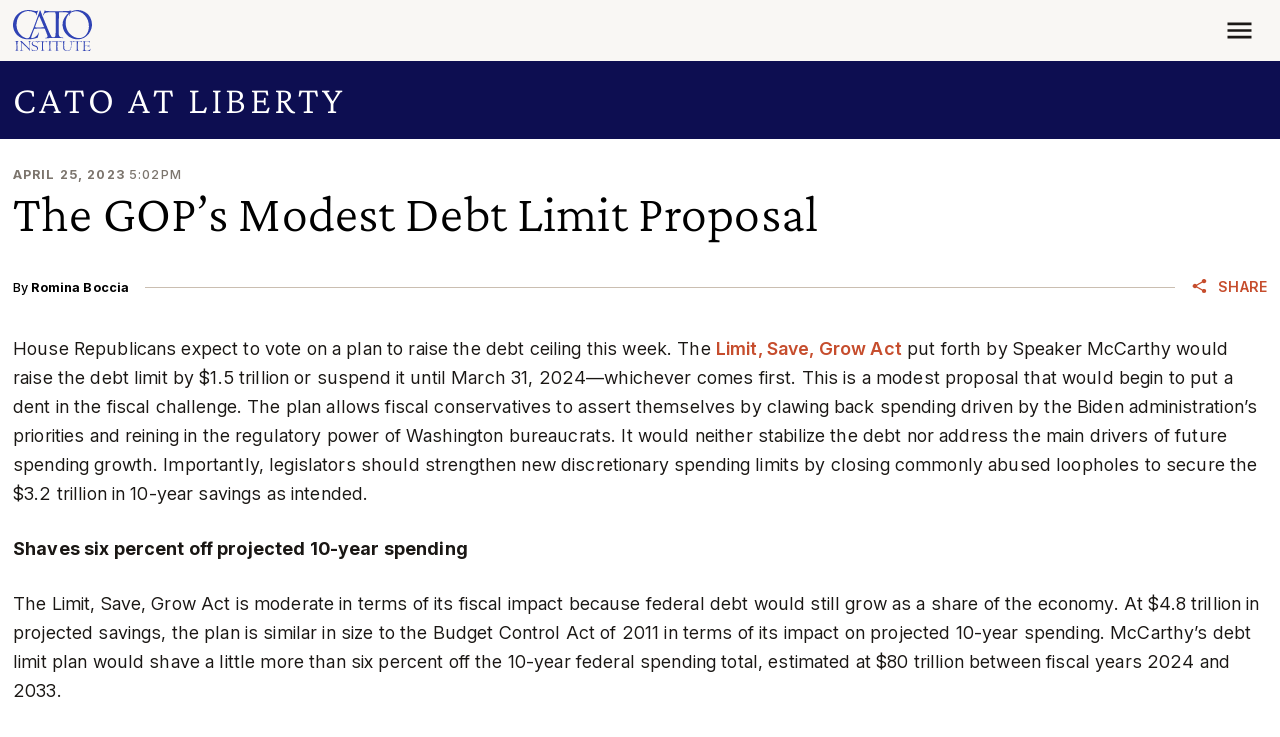

--- FILE ---
content_type: application/javascript
request_url: https://www.cato.org/modules/custom/datalayer_helper_singleton/js/datalayer-helper-singleton.js?v=1
body_size: -455
content:
((DataLayerHelper) => {
  window.dataLayerHelperSingleton = new DataLayerHelper(
    (window.dataLayer = window.dataLayer || []),
  );
})(DataLayerHelper);


--- FILE ---
content_type: application/javascript
request_url: https://www.cato.org/_Incapsula_Resource?SWJIYLWA=719d34d31c8e3a6e6fffd425f7e032f3&ns=3&cb=956783860
body_size: 18702
content:
var _0x0174=['\x54\x77\x4d\x79\x77\x70\x30\x72\x77\x34\x4c\x44\x69\x31\x30\x3d','\x77\x35\x72\x44\x73\x63\x4b\x6e','\x77\x71\x39\x58\x46\x51\x3d\x3d','\x77\x6f\x33\x43\x69\x73\x4f\x6f\x44\x42\x55\x77','\x77\x71\x74\x41\x77\x71\x37\x44\x76\x4d\x4f\x6b\x57\x4d\x4f\x69\x77\x36\x4a\x71\x77\x35\x4d\x3d','\x77\x34\x72\x43\x6e\x42\x6f\x3d','\x77\x34\x2f\x44\x72\x30\x52\x5a\x77\x37\x64\x65\x46\x73\x4f\x67\x47\x58\x66\x44\x75\x79\x48\x43\x75\x33\x54\x44\x6f\x67\x3d\x3d','\x62\x44\x78\x37\x53\x4d\x4b\x4e','\x77\x72\x51\x35\x41\x63\x4b\x55\x77\x70\x76\x43\x6b\x51\x3d\x3d','\x77\x36\x34\x63\x44\x51\x3d\x3d','\x77\x71\x54\x44\x70\x33\x59\x3d','\x57\x6e\x58\x43\x6c\x77\x3d\x3d','\x64\x4d\x4f\x7a\x77\x70\x55\x3d','\x62\x58\x66\x44\x6f\x67\x56\x6c\x63\x4d\x4f\x6e\x65\x77\x3d\x3d','\x47\x4d\x4f\x4e\x77\x36\x66\x44\x70\x41\x3d\x3d','\x58\x6c\x66\x43\x6c\x4d\x4f\x6f\x77\x72\x56\x6a\x50\x67\x3d\x3d','\x77\x70\x39\x30\x65\x41\x3d\x3d','\x4f\x38\x4f\x30\x77\x37\x50\x44\x68\x33\x6a\x43\x71\x38\x4f\x52','\x77\x72\x4d\x64\x51\x41\x3d\x3d','\x77\x36\x72\x43\x71\x6e\x70\x73\x4d\x73\x4f\x34\x4a\x73\x4b\x50\x4b\x4d\x4b\x67','\x43\x55\x70\x46\x61\x63\x4b\x59\x52\x6d\x74\x46\x77\x37\x55\x6e\x77\x37\x4d\x3d','\x77\x36\x54\x43\x6b\x69\x59\x3d','\x77\x71\x52\x4e\x77\x71\x48\x44\x71\x63\x4f\x54\x58\x77\x3d\x3d','\x77\x70\x31\x4b\x47\x73\x4f\x72\x48\x38\x4f\x7a\x55\x69\x30\x70\x61\x63\x4b\x67\x49\x4d\x4b\x65\x47\x73\x4f\x66\x53\x73\x4b\x77\x4f\x42\x78\x6e\x4b\x32\x4d\x69\x77\x36\x33\x44\x6b\x44\x58\x44\x6e\x46\x4c\x44\x75\x46\x62\x43\x71\x6d\x72\x44\x71\x4d\x4f\x58\x77\x36\x58\x43\x68\x4d\x4b\x5a\x77\x6f\x72\x44\x6b\x77\x77\x3d','\x77\x72\x4d\x65\x58\x77\x3d\x3d','\x77\x71\x37\x44\x69\x4d\x4f\x71','\x52\x6e\x72\x43\x69\x41\x3d\x3d','\x77\x6f\x31\x33\x77\x72\x49\x3d','\x59\x57\x30\x53','\x77\x35\x72\x43\x74\x63\x4b\x77\x65\x6c\x39\x54\x54\x41\x6a\x43\x6a\x78\x33\x44\x70\x51\x3d\x3d','\x77\x35\x4a\x53\x77\x71\x52\x4f\x57\x44\x6e\x43\x73\x38\x4f\x4a','\x66\x43\x4e\x35\x55\x73\x4b\x4e\x77\x34\x6e\x43\x6a\x73\x4f\x59\x77\x36\x66\x44\x6a\x52\x4d\x3d','\x77\x35\x31\x4a\x77\x35\x77\x3d','\x77\x36\x64\x7a\x77\x34\x41\x3d','\x77\x36\x37\x44\x70\x63\x4b\x4d','\x77\x71\x6e\x43\x74\x38\x4f\x52','\x77\x35\x64\x52\x77\x72\x72\x43\x75\x41\x3d\x3d','\x77\x36\x41\x55\x4a\x54\x66\x43\x75\x57\x54\x44\x72\x41\x3d\x3d','\x47\x6a\x6c\x37','\x77\x37\x54\x44\x74\x73\x4f\x37\x65\x63\x4b\x6b\x62\x67\x3d\x3d','\x77\x72\x6f\x7a\x77\x72\x44\x44\x69\x46\x7a\x43\x70\x77\x3d\x3d','\x77\x37\x41\x33\x53\x51\x3d\x3d','\x77\x72\x4d\x73\x77\x72\x45\x3d','\x77\x36\x33\x44\x76\x63\x4f\x78\x65\x38\x4b\x32\x62\x38\x4b\x41\x57\x30\x55\x3d','\x64\x56\x54\x44\x76\x77\x58\x44\x68\x33\x45\x3d','\x77\x6f\x4d\x53\x61\x77\x3d\x3d','\x77\x72\x35\x61\x77\x6f\x67\x3d','\x51\x46\x46\x77\x55\x63\x4b\x70','\x77\x35\x2f\x44\x76\x63\x4f\x4c\x77\x70\x2f\x44\x67\x73\x4b\x31','\x77\x72\x50\x43\x69\x73\x4f\x31','\x77\x72\x55\x5a\x77\x70\x45\x3d','\x56\x57\x4a\x65\x42\x73\x4b\x6f\x77\x70\x51\x3d','\x77\x6f\x64\x30\x77\x72\x30\x47\x4f\x63\x4b\x61','\x62\x46\x48\x43\x71\x41\x3d\x3d','\x77\x70\x72\x44\x73\x38\x4f\x53','\x77\x72\x6f\x58\x4d\x41\x2f\x43\x6f\x32\x77\x3d','\x77\x34\x58\x44\x75\x63\x4f\x4a\x77\x6f\x33\x44\x6b\x77\x3d\x3d','\x77\x6f\x50\x44\x72\x4d\x4f\x2b\x77\x6f\x41\x56\x50\x33\x74\x73\x77\x71\x30\x3d','\x51\x56\x66\x43\x6a\x73\x4f\x62\x77\x71\x68\x6d','\x4c\x7a\x6c\x6d\x77\x36\x6f\x34\x50\x4d\x4f\x38\x56\x38\x4f\x49\x53\x77\x3d\x3d','\x42\x51\x45\x36','\x77\x37\x63\x55\x43\x73\x4b\x36\x4c\x32\x30\x3d','\x77\x6f\x4c\x44\x74\x69\x73\x3d','\x4c\x79\x4a\x39\x77\x36\x49\x78','\x77\x70\x76\x43\x74\x38\x4f\x39\x77\x6f\x38\x41\x77\x36\x6b\x3d','\x77\x36\x35\x39\x77\x71\x73\x3d','\x77\x70\x37\x44\x70\x33\x6b\x3d','\x77\x37\x54\x43\x6f\x38\x4b\x31','\x41\x6a\x46\x41\x77\x70\x63\x66\x77\x34\x4c\x44\x70\x58\x41\x3d','\x77\x34\x76\x44\x6f\x63\x4f\x37\x77\x6f\x73\x64\x4f\x57\x45\x70\x77\x71\x7a\x44\x74\x38\x4f\x77\x42\x30\x62\x43\x6a\x46\x38\x33','\x77\x72\x4d\x75\x77\x72\x66\x44\x6e\x46\x7a\x43\x76\x41\x3d\x3d','\x77\x35\x6a\x43\x71\x33\x67\x3d','\x58\x6c\x52\x67','\x77\x34\x33\x44\x6f\x45\x59\x3d','\x77\x34\x5a\x36\x77\x70\x76\x43\x75\x6e\x6c\x41\x77\x37\x62\x44\x6c\x6c\x55\x6b\x77\x72\x6e\x44\x6d\x6c\x44\x43\x69\x41\x33\x43\x73\x73\x4f\x78','\x77\x70\x34\x42\x41\x63\x4b\x75\x59\x4d\x4f\x71\x53\x6e\x35\x74','\x77\x34\x56\x48\x77\x71\x70\x53\x53\x77\x3d\x3d','\x77\x37\x59\x56\x53\x73\x4f\x71\x77\x72\x33\x44\x6f\x63\x4f\x37','\x77\x35\x58\x43\x76\x38\x4b\x77\x62\x6c\x39\x4a','\x77\x34\x76\x43\x73\x56\x51\x3d','\x77\x70\x51\x48\x77\x35\x44\x44\x6a\x6c\x64\x6c\x77\x36\x58\x44\x6a\x63\x4f\x49\x42\x69\x70\x46\x77\x71\x58\x44\x74\x73\x4f\x74\x77\x6f\x73\x45\x66\x4d\x4f\x7a\x46\x32\x30\x57\x77\x37\x7a\x43\x71\x55\x6e\x43\x72\x4d\x4b\x42\x45\x6d\x50\x44\x74\x31\x49\x63\x77\x71\x35\x73\x5a\x73\x4f\x70','\x77\x6f\x39\x35\x46\x45\x63\x45\x77\x34\x70\x42','\x77\x70\x52\x50\x4d\x67\x3d\x3d','\x49\x42\x6e\x44\x76\x67\x3d\x3d','\x77\x35\x70\x53\x77\x71\x68\x63\x53\x7a\x59\x3d','\x62\x79\x42\x69\x52\x73\x4b\x51\x77\x35\x58\x43\x70\x4d\x4f\x65\x77\x36\x76\x44\x6c\x6c\x77\x6f\x48\x31\x54\x43\x72\x58\x50\x44\x6e\x45\x50\x43\x6e\x63\x4b\x43\x77\x70\x4d\x3d','\x47\x6b\x48\x44\x70\x41\x3d\x3d','\x59\x56\x56\x7a\x48\x44\x2f\x44\x67\x4d\x4f\x68\x77\x36\x33\x43\x6c\x73\x4b\x77\x41\x77\x66\x44\x6c\x44\x33\x44\x6d\x68\x66\x43\x73\x55\x77\x38\x77\x37\x56\x53\x77\x70\x51\x79\x77\x35\x50\x43\x73\x38\x4f\x4f','\x77\x36\x50\x44\x6d\x73\x4f\x52','\x77\x35\x4c\x43\x6c\x79\x4c\x44\x6c\x38\x4f\x38\x59\x41\x3d\x3d','\x4f\x48\x52\x68','\x77\x36\x6a\x44\x76\x38\x4f\x67\x65\x63\x4b\x35\x61\x4d\x4b\x78\x57\x31\x6e\x43\x75\x63\x4b\x61','\x52\x63\x4f\x49\x77\x70\x55\x3d','\x77\x34\x5a\x36\x77\x70\x76\x43\x75\x6e\x6c\x41\x77\x35\x6f\x3d','\x77\x37\x39\x56\x77\x71\x44\x43\x75\x73\x4b\x65\x4a\x51\x3d\x3d','\x77\x35\x63\x58\x77\x70\x48\x44\x6c\x51\x39\x33\x77\x6f\x6a\x44\x6c\x4d\x4b\x41','\x61\x6b\x48\x44\x76\x51\x76\x44\x68\x77\x3d\x3d','\x77\x72\x51\x70\x77\x35\x45\x3d','\x77\x34\x2f\x43\x6c\x52\x5a\x49\x47\x4d\x4f\x64\x77\x36\x34\x3d','\x77\x70\x5a\x6c\x77\x6f\x73\x47','\x46\x32\x4c\x43\x6f\x73\x4b\x58\x59\x63\x4f\x38\x57\x38\x4f\x43\x77\x6f\x62\x44\x67\x6e\x56\x46','\x77\x70\x64\x76\x4f\x6c\x39\x2b\x54\x63\x4b\x64\x47\x4d\x4b\x4f','\x77\x36\x45\x59\x50\x51\x62\x43\x76\x6d\x6a\x44\x70\x4d\x4b\x54\x77\x72\x64\x33\x77\x72\x42\x38\x77\x71\x58\x43\x6b\x45\x6a\x44\x67\x4d\x4f\x69\x63\x63\x4b\x36\x77\x35\x48\x44\x70\x67\x3d\x3d','\x77\x72\x54\x44\x73\x43\x6f\x3d','\x77\x70\x63\x62\x77\x34\x6e\x44\x67\x45\x6f\x3d','\x63\x79\x6c\x35\x52\x73\x4b\x4e\x77\x35\x4d\x3d','\x59\x55\x6f\x47\x57\x46\x73\x3d','\x77\x34\x4e\x52\x77\x37\x38\x3d','\x77\x34\x6a\x44\x73\x30\x59\x3d','\x5a\x63\x4f\x6d\x77\x70\x52\x61\x47\x73\x4f\x74\x65\x67\x3d\x3d','\x77\x34\x4e\x34\x77\x6f\x72\x43\x75\x48\x5a\x48\x77\x34\x66\x44\x6c\x6b\x6b\x3d','\x77\x70\x58\x44\x6a\x73\x4f\x38','\x77\x70\x51\x48\x77\x35\x44\x44\x6a\x6c\x64\x6c\x77\x36\x58\x44\x6a\x63\x4f\x49\x42\x69\x70\x63\x77\x71\x66\x44\x70\x38\x4f\x76\x77\x70\x6f\x6c\x61\x63\x4b\x49\x46\x30\x4d\x57\x77\x37\x76\x43\x74\x52\x33\x44\x75\x63\x4b\x4f\x56\x6d\x44\x44\x70\x46\x55\x52\x77\x72\x39\x68','\x77\x6f\x35\x68\x65\x52\x5a\x42\x77\x34\x42\x2b','\x64\x31\x42\x71\x48\x6a\x6a\x44\x6a\x38\x4f\x54\x77\x36\x30\x3d','\x77\x36\x51\x39\x4e\x77\x3d\x3d','\x47\x63\x4f\x41\x77\x36\x51\x3d','\x77\x70\x5a\x38\x77\x6f\x30\x4a\x4b\x4d\x4f\x6e\x77\x36\x54\x44\x68\x73\x4b\x79\x77\x36\x50\x44\x72\x41\x3d\x3d','\x66\x30\x54\x44\x76\x77\x48\x44\x68\x33\x41\x72\x4d\x67\x3d\x3d','\x77\x36\x51\x37\x49\x73\x4b\x4d\x63\x4d\x4b\x6f\x61\x69\x76\x43\x68\x67\x51\x3d','\x4b\x63\x4f\x66\x77\x37\x62\x44\x73\x78\x30\x44\x63\x52\x4c\x44\x75\x77\x3d\x3d','\x49\x6a\x4c\x44\x6f\x52\x41\x3d','\x44\x57\x7a\x44\x6f\x4d\x4b\x65\x66\x4d\x4f\x38','\x57\x56\x66\x43\x6b\x38\x4f\x49','\x77\x35\x54\x43\x74\x63\x4b\x38\x59\x45\x64\x45','\x44\x47\x46\x4d\x41\x63\x4b\x76\x77\x70\x35\x64','\x77\x35\x66\x43\x71\x38\x4b\x39\x53\x73\x4b\x58\x42\x77\x3d\x3d','\x77\x37\x50\x43\x72\x73\x4b\x4b','\x77\x35\x5a\x68\x77\x71\x30\x3d','\x77\x37\x62\x44\x69\x63\x4f\x47','\x77\x36\x73\x55\x50\x77\x54\x43\x70\x47\x45\x3d','\x77\x34\x30\x46\x42\x51\x3d\x3d','\x77\x6f\x66\x44\x71\x56\x51\x3d','\x77\x34\x37\x44\x73\x4d\x4f\x65','\x77\x72\x33\x43\x6b\x31\x62\x43\x6a\x4d\x4b\x71\x57\x44\x54\x44\x69\x73\x4b\x45\x4d\x63\x4f\x50\x46\x63\x4f\x44\x77\x71\x6c\x6b\x77\x6f\x51\x3d','\x77\x36\x7a\x44\x76\x4d\x4f\x47\x61\x73\x4b\x69\x62\x38\x4b\x41\x57\x51\x3d\x3d','\x4b\x67\x77\x57','\x65\x46\x55\x44\x58\x77\x3d\x3d','\x65\x38\x4f\x72\x77\x70\x64\x55\x46\x4d\x4f\x69\x66\x63\x4f\x65\x42\x67\x3d\x3d','\x77\x36\x49\x4a\x4f\x42\x44\x43\x70\x48\x6f\x3d','\x4f\x44\x62\x44\x70\x41\x31\x32\x65\x63\x4b\x75\x4f\x38\x4b\x31\x41\x6d\x44\x44\x72\x63\x4b\x50\x64\x47\x45\x33','\x77\x34\x42\x33\x77\x6f\x4c\x43\x71\x48\x55\x3d','\x77\x36\x30\x55\x43\x73\x4b\x35\x4e\x48\x63\x3d','\x46\x32\x7a\x44\x74\x4d\x4b\x62\x66\x73\x4f\x70\x53\x73\x4f\x44\x77\x6f\x44\x43\x68\x58\x74\x62\x77\x70\x6e\x44\x72\x43\x6a\x44\x6e\x77\x41\x3d','\x77\x36\x48\x43\x67\x45\x66\x43\x72\x4d\x4b\x6c\x57\x69\x55\x3d','\x77\x37\x4c\x44\x68\x32\x54\x44\x75\x63\x4f\x4e\x4e\x6d\x76\x43\x6e\x52\x6b\x63\x77\x71\x6a\x44\x67\x63\x4b\x58\x77\x36\x35\x6d\x4e\x63\x4f\x7a\x77\x72\x58\x44\x74\x73\x4f\x6d\x77\x72\x31\x67\x77\x37\x76\x44\x67\x58\x48\x44\x74\x4d\x4f\x4e','\x48\x6d\x56\x54\x48\x38\x4b\x2b','\x4c\x4d\x4f\x41\x77\x36\x62\x44\x70\x6a\x55\x4b\x5a\x77\x3d\x3d','\x66\x31\x68\x77\x45\x6a\x48\x44\x6a\x38\x4f\x4b\x77\x36\x66\x43\x6e\x4d\x4f\x71\x54\x67\x6a\x44\x6c\x43\x66\x44\x6b\x68\x66\x43\x74\x77\x45\x3d','\x43\x30\x52\x75\x55\x63\x4b\x70','\x4c\x4d\x4f\x39\x77\x36\x62\x44\x70\x33\x66\x43\x71\x63\x4f\x47\x62\x77\x3d\x3d','\x77\x35\x66\x43\x75\x38\x4b\x6f\x59\x45\x78\x41\x54\x51\x54\x43\x69\x56\x7a\x44\x6f\x48\x6a\x43\x69\x4d\x4f\x59\x61\x73\x4f\x6a\x44\x68\x48\x44\x6e\x41\x3d\x3d','\x77\x70\x31\x77\x77\x72\x38\x55\x4b\x41\x3d\x3d','\x77\x72\x39\x4e\x77\x71\x33\x44\x71\x73\x4f\x56\x58\x73\x4f\x77\x77\x36\x4a\x5a','\x77\x34\x5a\x62\x77\x71\x64\x50\x57\x54\x48\x43\x70\x4d\x4f\x57','\x77\x36\x6a\x44\x76\x38\x4f\x67\x65\x63\x4b\x35\x61\x4d\x4b\x78\x57\x31\x6e\x43\x75\x63\x4f\x43\x41\x63\x4b\x41\x77\x71\x48\x44\x73\x73\x4f\x54\x43\x51\x3d\x3d','\x77\x72\x39\x75\x65\x42\x68\x65\x77\x34\x74\x56\x64\x79\x6a\x43\x69\x67\x44\x44\x6b\x58\x51\x3d','\x77\x6f\x35\x70\x77\x72\x6f\x53\x4f\x63\x4b\x42','\x77\x36\x76\x44\x67\x33\x44\x44\x75\x38\x4f\x44\x49\x30\x72\x43\x6f\x43\x63\x3d','\x64\x45\x46\x76\x43\x43\x4c\x44\x6e\x51\x3d\x3d','\x77\x36\x6c\x6d\x77\x6f\x62\x43\x76\x48\x35\x61\x77\x34\x62\x44\x6e\x67\x3d\x3d','\x77\x70\x74\x31\x5a\x51\x4a\x63\x77\x35\x30\x3d','\x43\x32\x56\x54\x42\x73\x4b\x4c\x77\x70\x6c\x4d\x56\x4d\x4f\x6f\x42\x6a\x30\x3d','\x77\x34\x50\x43\x67\x78\x74\x65\x46\x4d\x4f\x68','\x77\x6f\x4c\x43\x68\x38\x4f\x30\x42\x41\x77\x39','\x77\x72\x54\x44\x73\x6e\x5a\x6e\x4e\x73\x4f\x69','\x77\x6f\x4c\x44\x73\x68\x31\x42\x77\x71\x52\x61','\x66\x45\x6e\x44\x75\x42\x48\x44\x68\x32\x6f\x3d','\x51\x6b\x4c\x43\x68\x63\x4f\x4f\x77\x72\x30\x3d','\x64\x30\x49\x44\x51\x6c\x76\x44\x67\x51\x3d\x3d','\x77\x6f\x6c\x67\x77\x6f\x6f\x3d','\x77\x70\x50\x44\x75\x73\x4f\x7a\x77\x70\x59\x48\x4a\x51\x3d\x3d','\x77\x72\x51\x72\x61\x31\x67\x4c\x77\x70\x55\x3d','\x53\x45\x72\x43\x69\x63\x4f\x50\x77\x71\x68\x39','\x66\x6a\x74\x79\x55\x73\x4b\x57\x77\x35\x62\x43\x6b\x73\x4f\x4f\x77\x37\x34\x3d','\x64\x7a\x52\x68\x77\x37\x30\x70\x4b\x51\x3d\x3d','\x4a\x69\x4c\x44\x74\x41\x4a\x34\x64\x73\x4b\x65\x4d\x63\x4b\x78\x52\x58\x58\x44\x72\x51\x3d\x3d','\x77\x6f\x54\x43\x6c\x38\x4f\x76\x47\x42\x55\x72','\x77\x72\x73\x30\x77\x34\x76\x44\x67\x46\x6c\x6a\x77\x34\x37\x44\x68\x63\x4f\x52\x41\x48\x49\x3d','\x65\x6a\x52\x2b\x55\x73\x4b\x4e\x77\x34\x67\x3d','\x77\x37\x38\x65\x43\x63\x4b\x63\x4c\x6e\x46\x4c\x4d\x48\x78\x30\x49\x38\x4f\x4a\x4f\x51\x3d\x3d','\x4f\x4d\x4f\x2b\x77\x36\x72\x44\x6b\x6d\x54\x43\x73\x73\x4f\x62\x62\x79\x74\x75\x4b\x45\x6a\x44\x75\x43\x4c\x43\x74\x38\x4f\x49\x66\x45\x41\x38\x46\x55\x66\x44\x6f\x73\x4f\x6d','\x77\x36\x58\x43\x69\x46\x37\x43\x6b\x63\x4b\x77\x52\x41\x3d\x3d','\x77\x34\x51\x69\x41\x63\x4b\x78\x50\x6d\x74\x4e\x4b\x48\x42\x66\x41\x38\x4f\x69\x45\x69\x72\x44\x76\x41\x55\x73\x45\x63\x4f\x56\x45\x73\x4f\x49\x57\x77\x3d\x3d','\x77\x6f\x64\x35\x4e\x30\x6c\x73\x56\x77\x3d\x3d','\x63\x63\x4f\x6c\x77\x6f\x4a\x49\x48\x73\x4f\x6d\x5a\x38\x4f\x46\x57\x73\x4b\x46\x77\x37\x68\x33\x77\x35\x44\x44\x6f\x4d\x4f\x77\x77\x70\x7a\x44\x76\x4d\x4b\x4e\x55\x55\x39\x6f\x77\x36\x5a\x44\x77\x36\x73\x74\x77\x35\x58\x44\x75\x63\x4b\x37\x52\x46\x38\x3d','\x77\x37\x34\x4a\x44\x63\x4b\x75\x4c\x33\x59\x3d','\x54\x57\x55\x64\x56\x45\x33\x44\x6c\x73\x4f\x53\x41\x63\x4f\x49\x58\x63\x4f\x47\x77\x6f\x5a\x6c\x4a\x4d\x4b\x77\x42\x58\x74\x62\x56\x57\x7a\x43\x6a\x67\x3d\x3d','\x77\x35\x72\x43\x6e\x53\x2f\x44\x68\x63\x4f\x6c\x62\x63\x4f\x38\x77\x35\x4c\x43\x67\x53\x45\x69\x77\x34\x70\x77\x77\x70\x44\x44\x73\x6b\x54\x43\x6d\x6e\x5a\x55\x77\x37\x72\x43\x72\x73\x4b\x44\x45\x38\x4f\x61\x77\x35\x30\x74\x77\x72\x50\x43\x6b\x43\x7a\x43\x6c\x78\x59\x39\x45\x63\x4f\x30\x77\x36\x33\x43\x67\x77\x34\x3d','\x77\x71\x31\x51\x77\x71\x62\x44\x76\x63\x4f\x54\x52\x41\x3d\x3d','\x77\x70\x72\x43\x6b\x53\x6a\x44\x6b\x38\x4f\x58\x61\x63\x4f\x68\x77\x34\x4c\x44\x68\x57\x4d\x74\x77\x34\x39\x67\x77\x72\x72\x44\x70\x31\x6a\x43\x6a\x6e\x70\x61\x77\x36\x44\x43\x72\x4d\x4b\x71\x4b\x73\x4f\x44\x77\x35\x45\x37\x77\x72\x6e\x43\x70\x77\x3d\x3d','\x43\x58\x2f\x44\x72\x63\x4b\x52\x66\x4d\x4f\x37\x54\x63\x4b\x43\x77\x6f\x54\x44\x6a\x6d\x68\x59\x77\x6f\x44\x44\x6a\x53\x63\x3d','\x77\x6f\x45\x54\x77\x34\x7a\x44\x6d\x6b\x70\x34','\x77\x70\x49\x4f\x77\x35\x66\x44\x6d\x6c\x64\x6b\x77\x35\x51\x3d','\x64\x56\x59\x46\x55\x30\x37\x44\x6e\x73\x4b\x4f\x47\x73\x4f\x62\x53\x63\x4f\x42\x77\x72\x42\x6b\x49\x67\x3d\x3d','\x77\x36\x46\x56\x77\x72\x2f\x43\x71\x4d\x4b\x44\x50\x78\x30\x3d','\x77\x71\x39\x45\x77\x71\x44\x44\x72\x4d\x4f\x47\x57\x38\x4b\x6f\x77\x37\x64\x5a\x77\x34\x67\x59\x77\x72\x78\x66\x77\x37\x6b\x3d','\x77\x36\x33\x44\x6c\x4d\x4b\x37\x58\x38\x4b\x2b\x77\x70\x66\x43\x69\x51\x3d\x3d','\x77\x34\x52\x56\x77\x71\x7a\x43\x6e\x4d\x4b\x5a\x50\x68\x31\x58\x5a\x41\x45\x75','\x59\x31\x78\x33\x44\x6a\x2f\x44\x6e\x4d\x4f\x62\x77\x71\x44\x44\x69\x63\x4b\x69\x54\x55\x50\x43\x6e\x41\x3d\x3d','\x77\x34\x51\x75\x4c\x51\x3d\x3d','\x64\x53\x42\x6e\x77\x36\x77\x38\x4e\x73\x4f\x42\x55\x63\x4f\x45\x58\x46\x7a\x44\x67\x63\x4f\x7a\x77\x6f\x6e\x43\x70\x38\x4f\x4a\x77\x72\x6e\x43\x6f\x77\x3d\x3d','\x77\x35\x44\x43\x74\x52\x34\x3d','\x77\x37\x41\x59\x50\x77\x66\x43\x76\x33\x37\x43\x70\x38\x4b\x43\x77\x37\x68\x4e\x77\x72\x63\x75\x77\x72\x6e\x43\x6b\x45\x76\x43\x6a\x63\x4b\x74','\x59\x38\x4f\x72\x77\x6f\x31\x49\x46\x67\x3d\x3d','\x77\x34\x66\x44\x74\x38\x4f\x32\x77\x6f\x7a\x44\x68\x4d\x4b\x30\x77\x35\x4d\x57','\x45\x30\x52\x30\x54\x63\x4b\x72\x64\x47\x74\x59\x77\x36\x35\x6e\x77\x37\x66\x44\x71\x67\x37\x44\x72\x6b\x34\x32\x77\x35\x33\x43\x6a\x77\x3d\x3d','\x47\x46\x31\x72\x56\x38\x4b\x34\x5a\x67\x3d\x3d','\x77\x36\x4d\x75\x49\x63\x4b\x6d\x66\x38\x4b\x73\x54\x53\x45\x3d','\x77\x35\x31\x66\x77\x37\x6e\x43\x6d\x4d\x4b\x33\x77\x35\x74\x55\x77\x6f\x37\x43\x68\x7a\x2f\x43\x72\x6b\x49\x75\x49\x54\x73\x3d','\x77\x72\x67\x6c\x44\x63\x4b\x50\x77\x6f\x63\x3d','\x4d\x73\x4f\x77\x77\x37\x48\x44\x75\x6e\x62\x43\x70\x38\x4f\x41\x62\x54\x67\x30\x49\x6b\x6a\x44\x75\x41\x2f\x43\x76\x63\x4f\x46\x66\x46\x73\x38\x46\x77\x3d\x3d','\x77\x35\x7a\x43\x6f\x73\x4b\x33\x65\x6c\x39\x53','\x77\x71\x74\x48\x77\x71\x48\x44\x6f\x4d\x4f\x43\x56\x4d\x4f\x79\x77\x36\x35\x45\x77\x34\x6b\x3d','\x46\x32\x7a\x44\x74\x4d\x4b\x62\x66\x73\x4f\x70\x53\x73\x4f\x44\x77\x6f\x44\x43\x68\x58\x5a\x4b\x77\x6f\x66\x44\x68\x54\x7a\x44\x6b\x77\x49\x46\x77\x37\x73\x51\x77\x36\x6e\x44\x74\x4d\x4f\x51','\x77\x36\x77\x2f\x4f\x73\x4b\x43\x5a\x73\x4b\x73\x57\x54\x63\x3d','\x77\x71\x73\x4a\x77\x34\x2f\x44\x6a\x46\x31\x2f\x77\x70\x54\x44\x67\x38\x4f\x56\x43\x32\x51\x45\x77\x72\x7a\x44\x75\x38\x4f\x6d\x77\x70\x63\x6b\x62\x63\x4f\x36\x55\x48\x4a\x54\x77\x37\x7a\x43\x6f\x55\x6e\x44\x70\x41\x3d\x3d','\x77\x72\x6b\x6a\x41\x38\x4b\x64\x77\x70\x66\x43\x68\x6d\x77\x3d','\x77\x35\x58\x43\x6c\x7a\x58\x44\x67\x77\x3d\x3d','\x66\x45\x38\x48\x55\x30\x72\x44\x67\x4d\x4f\x68','\x77\x34\x72\x43\x6e\x68\x78\x4b\x46\x4d\x4f\x36','\x77\x70\x56\x6f\x4d\x46\x35\x33\x55\x38\x4f\x64\x45\x73\x4b\x66\x77\x35\x50\x43\x6f\x69\x5a\x61\x77\x72\x4c\x44\x75\x4d\x4b\x70\x49\x67\x55\x37\x4f\x41\x3d\x3d','\x61\x53\x31\x37\x56\x4d\x4b\x63','\x77\x34\x42\x59\x77\x6f\x49\x3d','\x63\x44\x6c\x6a\x52\x4d\x4b\x4c\x77\x36\x7a\x43\x6b\x73\x4f\x66\x77\x36\x66\x44\x69\x67\x3d\x3d','\x77\x70\x46\x35\x77\x70\x59\x4b\x4c\x73\x4f\x2b\x77\x70\x58\x44\x6a\x4d\x4b\x2f\x77\x36\x50\x43\x74\x4d\x4f\x34\x77\x34\x59\x65\x54\x4d\x4f\x48\x77\x37\x42\x69\x41\x73\x4b\x57\x77\x34\x51\x3d','\x57\x31\x50\x43\x6a\x4d\x4f\x4a\x77\x72\x6b\x3d','\x77\x35\x49\x78\x53\x41\x3d\x3d','\x77\x34\x55\x49\x52\x63\x4b\x33\x49\x38\x4f\x65\x48\x47\x73\x34\x56\x63\x4b\x75','\x77\x34\x7a\x43\x70\x38\x4b\x39\x53\x63\x4b\x4d\x47\x4d\x4b\x69\x77\x36\x54\x44\x68\x33\x70\x79\x66\x44\x70\x54\x46\x33\x31\x39\x42\x73\x4b\x6a\x77\x6f\x70\x33\x77\x6f\x52\x65\x77\x34\x62\x43\x6d\x79\x73\x5a\x77\x35\x67\x3d','\x77\x70\x70\x74\x43\x46\x4d\x5a\x77\x35\x63\x3d','\x77\x72\x62\x43\x69\x73\x4f\x6b\x4c\x43\x30\x4b\x4b\x56\x6a\x43\x67\x4d\x4f\x31\x77\x36\x49\x66\x77\x71\x66\x43\x69\x31\x7a\x44\x76\x69\x56\x61\x65\x73\x4b\x57\x77\x72\x63\x3d','\x77\x34\x46\x65\x77\x71\x68\x66\x55\x43\x6e\x44\x75\x4d\x4f\x59\x5a\x77\x52\x44\x61\x79\x56\x64\x77\x6f\x44\x43\x74\x6a\x38\x51\x77\x70\x62\x44\x67\x73\x4b\x76\x77\x72\x31\x39\x77\x70\x6f\x59\x66\x38\x4b\x2f\x77\x72\x4d\x61','\x77\x34\x56\x66\x77\x36\x50\x43\x68\x4d\x4b\x31','\x77\x37\x76\x44\x76\x4d\x4f\x37\x62\x63\x4b\x6b\x64\x4d\x4b\x62\x58\x56\x58\x43\x6f\x73\x4f\x56','\x48\x73\x4f\x44\x77\x37\x7a\x44\x72\x54\x6b\x46\x65\x6c\x54\x44\x75\x31\x6e\x43\x70\x73\x4f\x77\x77\x72\x35\x7a\x55\x63\x4b\x62\x77\x35\x46\x4f\x77\x34\x72\x43\x6b\x38\x4f\x71\x58\x73\x4b\x58\x51\x73\x4b\x64\x77\x72\x58\x44\x70\x38\x4f\x42\x49\x63\x4b\x61\x77\x35\x62\x43\x76\x6b\x45\x4e\x77\x35\x4a\x4f\x4c\x38\x4f\x4f\x77\x34\x6a\x43\x72\x73\x4f\x46\x61\x58\x34\x4e\x5a\x57\x6f\x70\x77\x6f\x48\x44\x75\x55\x4d\x45\x45\x38\x4f\x41\x77\x36\x68\x52\x4d\x77\x77\x43\x77\x71\x4d\x35\x47\x48\x33\x43\x6a\x38\x4b\x6f\x43\x6c\x46\x39\x77\x35\x44\x44\x6b\x77\x63\x71\x42\x31\x70\x36\x77\x36\x7a\x43\x6d\x41\x4a\x49\x48\x63\x4b\x61\x52\x73\x4b\x79\x77\x34\x6f\x48','\x46\x51\x59\x33\x77\x6f\x38\x72','\x77\x37\x66\x44\x71\x4d\x4f\x63','\x5a\x79\x4a\x73\x77\x36\x73\x37\x4d\x38\x4f\x37\x58\x4d\x4f\x4a','\x5a\x31\x78\x30\x43\x44\x2f\x44\x67\x63\x4f\x51\x77\x37\x73\x3d','\x77\x70\x49\x4f\x77\x35\x66\x44\x6d\x6c\x64\x6b\x77\x35\x54\x44\x6d\x77\x3d\x3d','\x77\x70\x46\x36\x42\x55\x55\x3d','\x4f\x4d\x4f\x44\x77\x37\x44\x44\x74\x44\x45\x42\x65\x67\x6a\x43\x6f\x55\x54\x43\x75\x63\x4f\x32\x77\x71\x52\x34\x46\x4d\x4b\x46\x77\x35\x64\x73\x77\x34\x62\x43\x6b\x73\x4f\x38','\x77\x37\x62\x43\x6b\x56\x76\x43\x6c\x38\x4b\x68','\x64\x56\x5a\x6c\x44\x6a\x76\x44\x69\x38\x4f\x51\x77\x37\x7a\x43\x6f\x38\x4b\x72\x57\x67\x45\x3d','\x77\x37\x6f\x4e\x54\x38\x4f\x6a\x77\x36\x76\x44\x6d\x73\x4f\x79\x77\x71\x44\x43\x6d\x38\x4f\x43\x77\x36\x64\x56\x77\x34\x76\x44\x69\x63\x4f\x65\x42\x4d\x4f\x44\x77\x35\x44\x44\x70\x54\x4e\x51\x65\x51\x3d\x3d','\x77\x72\x45\x72\x59\x55\x77\x63','\x4f\x44\x62\x44\x70\x41\x31\x32\x65\x63\x4b\x75\x4f\x38\x4b\x31\x41\x6e\x58\x44\x70\x38\x4b\x50\x66\x6d\x73\x6d\x50\x63\x4b\x44\x77\x70\x34\x71\x77\x37\x74\x30\x77\x70\x41\x2f','\x77\x37\x77\x55\x51\x4d\x4f\x68\x77\x71\x44\x44\x6a\x63\x4f\x70\x77\x70\x72\x43\x67\x4d\x4f\x65','\x77\x36\x6b\x46\x45\x41\x3d\x3d','\x77\x34\x34\x59\x52\x38\x4b\x37\x4d\x73\x4f\x7a\x4c\x58\x73\x76\x57\x41\x3d\x3d','\x65\x54\x6c\x35\x51\x73\x4b\x4e\x77\x35\x4c\x43\x6c\x4d\x4f\x56','\x77\x34\x33\x43\x6b\x54\x37\x44\x6c\x63\x4f\x74\x5a\x73\x4b\x38\x77\x35\x48\x44\x68\x6d\x45\x31\x77\x34\x59\x3d','\x77\x36\x72\x44\x68\x33\x37\x44\x70\x63\x4f\x50','\x41\x54\x64\x33\x77\x70\x63\x46','\x47\x32\x64\x4e\x44\x38\x4b\x2b\x77\x70\x38\x44\x55\x73\x4f\x35\x41\x44\x66\x44\x70\x53\x45\x3d','\x77\x72\x35\x4a\x77\x71\x50\x44\x75\x38\x4f\x43','\x66\x63\x4f\x76\x77\x6f\x68\x61\x47\x38\x4f\x33','\x77\x37\x34\x65\x42\x63\x4b\x74\x4d\x67\x3d\x3d','\x42\x68\x38\x79\x77\x6f\x6b\x36\x77\x34\x49\x3d','\x77\x36\x58\x43\x72\x31\x7a\x44\x6a\x63\x4f\x6e\x77\x37\x6c\x4f\x56\x54\x50\x43\x73\x73\x4b\x6e\x47\x54\x54\x44\x74\x53\x76\x44\x73\x41\x3d\x3d','\x77\x35\x4e\x50\x77\x71\x39\x49\x53\x79\x30\x3d','\x53\x46\x33\x43\x67\x63\x4f\x4d\x77\x72\x56\x52\x50\x73\x4f\x54\x50\x63\x4b\x65\x57\x38\x4b\x4a\x50\x63\x4b\x79\x77\x70\x4d\x3d','\x77\x35\x76\x43\x69\x69\x58\x44\x67\x38\x4f\x38\x65\x77\x3d\x3d','\x45\x7a\x46\x45\x77\x6f\x59\x50\x77\x36\x6e\x44\x75\x58\x67\x43\x53\x38\x4f\x62\x77\x36\x41\x4e\x46\x38\x4f\x64\x55\x63\x4f\x77\x42\x38\x4b\x59\x64\x38\x4b\x43\x77\x72\x34\x3d','\x77\x71\x41\x2f\x41\x4d\x4b\x62\x77\x70\x33\x43\x67\x77\x4d\x32\x77\x72\x4a\x74\x77\x70\x6a\x43\x69\x4d\x4b\x65\x77\x72\x35\x56\x50\x63\x4b\x62\x52\x7a\x59\x3d','\x77\x71\x77\x69\x77\x36\x48\x44\x72\x58\x74\x46\x77\x36\x58\x44\x71\x38\x4f\x38\x4d\x30\x52\x2f','\x77\x6f\x56\x77\x77\x71\x55\x49\x4b\x73\x4b\x54\x77\x36\x48\x43\x73\x53\x54\x43\x75\x53\x50\x43\x73\x38\x4b\x45\x77\x35\x64\x4b\x77\x70\x54\x43\x72\x4d\x4b\x53\x4d\x63\x4b\x65\x77\x35\x59\x5a\x77\x36\x44\x43\x72\x30\x44\x43\x76\x73\x4b\x32\x77\x34\x64\x72','\x77\x71\x66\x44\x71\x33\x4e\x68\x4a\x77\x3d\x3d','\x77\x37\x74\x63\x77\x6f\x67\x3d','\x77\x6f\x6b\x43\x77\x34\x6a\x44\x6a\x47\x70\x79\x77\x34\x72\x44\x6a\x63\x4f\x44','\x77\x37\x50\x44\x68\x38\x4b\x69\x56\x63\x4b\x38\x77\x6f\x58\x43\x6a\x73\x4b\x41\x77\x6f\x50\x44\x6b\x73\x4b\x56\x77\x71\x4c\x44\x73\x6d\x7a\x43\x6e\x63\x4b\x47\x77\x70\x33\x43\x74\x73\x4f\x42\x52\x55\x76\x43\x71\x7a\x6e\x44\x70\x38\x4b\x64\x77\x37\x2f\x44\x73\x67\x3d\x3d','\x62\x31\x44\x44\x76\x52\x66\x44\x6c\x67\x3d\x3d','\x77\x37\x44\x43\x72\x45\x6a\x44\x6d\x73\x4f\x6e\x77\x34\x68\x72','\x77\x72\x73\x7a\x41\x4d\x4b\x59\x77\x6f\x62\x43\x6e\x41\x3d\x3d','\x77\x70\x46\x35\x77\x70\x59\x4b\x4c\x73\x4f\x2b\x77\x70\x58\x44\x68\x4d\x4b\x6d\x77\x37\x6a\x43\x73\x38\x4f\x72\x77\x36\x49\x76\x54\x63\x4f\x4a\x77\x36\x73\x3d','\x4f\x38\x4f\x41\x77\x37\x7a\x44\x6f\x7a\x30\x49\x51\x42\x54\x44\x70\x6c\x4d\x3d','\x77\x36\x37\x43\x6f\x55\x76\x44\x6c\x4d\x4f\x70\x77\x34\x64\x73\x58\x7a\x50\x44\x74\x63\x4b\x30\x45\x77\x58\x44\x72\x77\x50\x44\x70\x4d\x4b\x72\x54\x4d\x4b\x44\x43\x44\x63\x65\x77\x36\x68\x77\x77\x34\x30\x4d\x46\x73\x4b\x51\x77\x70\x58\x43\x6f\x31\x6f\x75\x77\x71\x44\x44\x71\x52\x72\x44\x75\x4d\x4f\x78\x48\x4d\x4b\x4a','\x77\x34\x4e\x6c\x77\x6f\x76\x43\x72\x31\x46\x4a\x77\x34\x7a\x44\x6e\x56\x6b\x55\x77\x72\x33\x44\x67\x45\x55\x3d','\x77\x36\x74\x32\x77\x37\x4a\x33\x77\x72\x41\x57','\x77\x70\x58\x43\x6f\x4d\x4f\x79\x77\x6f\x59\x51','\x77\x72\x6b\x33\x47\x4d\x4b\x57\x77\x70\x58\x43\x6c\x56\x6b\x52\x77\x6f\x6b\x48\x77\x71\x6e\x43\x76\x73\x4b\x31\x77\x70\x4e\x58\x46\x73\x4b\x2f\x65\x68\x46\x6e\x77\x70\x62\x44\x74\x6c\x45\x46\x77\x70\x2f\x44\x70\x63\x4b\x36\x77\x70\x4a\x49\x77\x36\x76\x43\x6f\x6d\x37\x44\x6c\x73\x4f\x57\x77\x71\x6e\x43\x67\x63\x4b\x6f\x52\x6a\x6b\x3d','\x49\x44\x62\x44\x76\x68\x46\x30','\x77\x70\x54\x43\x6e\x4d\x4f\x6a\x47\x53\x41\x2f\x4b\x56\x6a\x43\x6b\x4d\x4f\x55\x77\x37\x45\x43\x77\x71\x67\x3d','\x66\x54\x35\x32\x54\x38\x4b\x64\x77\x34\x67\x3d','\x4e\x43\x58\x44\x73\x77\x70\x31','\x4d\x73\x4f\x4e\x77\x36\x58\x44\x71\x44\x73\x46\x59\x42\x50\x44\x76\x51\x37\x43\x6f\x38\x4f\x6d\x77\x72\x52\x6e\x4d\x4d\x4b\x4d\x77\x34\x5a\x50\x77\x35\x33\x43\x73\x73\x4f\x34\x57\x63\x4f\x57\x54\x63\x4f\x43\x77\x37\x72\x43\x70\x73\x4b\x49\x4d\x4d\x4b\x48\x77\x36\x6e\x44\x71\x58\x70\x4b\x77\x35\x35\x5a\x4b\x73\x4b\x48\x77\x6f\x77\x3d','\x4b\x73\x4f\x4e\x77\x37\x2f\x44\x74\x44\x6b\x3d','\x44\x48\x37\x44\x70\x38\x4b\x41\x57\x4d\x4f\x76\x57\x38\x4f\x43\x77\x6f\x62\x44\x72\x33\x74\x66\x77\x6f\x67\x3d','\x77\x70\x78\x2f\x62\x52\x39\x4d','\x77\x6f\x2f\x43\x6a\x73\x4f\x77\x41\x67\x59\x35\x4f\x46\x6e\x43\x6c\x73\x4b\x2b\x77\x36\x41\x61\x77\x72\x7a\x43\x69\x33\x62\x44\x76\x7a\x68\x31\x4f\x4d\x4b\x6a\x77\x71\x70\x56\x77\x36\x66\x43\x74\x4d\x4f\x58\x48\x47\x2f\x43\x72\x78\x55\x2b\x51\x43\x64\x39\x62\x45\x30\x45\x77\x36\x78\x36\x77\x71\x44\x44\x72\x63\x4f\x35\x77\x34\x5a\x74\x4c\x6c\x63\x56','\x62\x79\x42\x69\x52\x73\x4b\x51\x77\x35\x58\x43\x69\x41\x3d\x3d','\x55\x69\x56\x30\x55\x38\x4b\x57\x77\x34\x6a\x43\x6c\x4d\x4f\x64\x77\x36\x66\x43\x67\x69\x51\x69\x46\x78\x48\x44\x76\x55\x2f\x44\x72\x57\x4c\x44\x6c\x4d\x4b\x38\x77\x6f\x78\x7a\x77\x37\x5a\x6a\x62\x77\x3d\x3d','\x77\x72\x6b\x33\x47\x4d\x4b\x57\x77\x70\x58\x43\x6c\x56\x6b\x52\x77\x6f\x6b\x48\x77\x72\x37\x43\x76\x38\x4b\x78\x77\x70\x64\x7a','\x77\x70\x37\x44\x71\x78\x70\x57\x77\x72\x56\x52','\x77\x70\x54\x44\x73\x4d\x4f\x37\x77\x70\x4d\x57','\x77\x6f\x68\x78\x77\x6f\x34\x48\x4a\x73\x4f\x6f\x77\x34\x2f\x44\x6a\x4d\x4b\x34\x77\x72\x6e\x43\x70\x4d\x4f\x35\x77\x36\x73\x4a\x5a\x4d\x4f\x48\x77\x37\x31\x34\x53\x38\x4f\x76\x77\x70\x55\x49\x58\x73\x4f\x77\x77\x70\x74\x51\x52\x6e\x38\x42\x77\x70\x59\x3d','\x77\x70\x52\x67\x4d\x6b\x39\x39','\x77\x37\x58\x43\x73\x31\x6a\x44\x6a\x38\x4f\x50\x77\x34\x46\x39\x58\x6a\x58\x43\x6e\x38\x4b\x67\x46\x41\x45\x3d','\x77\x37\x58\x44\x76\x4d\x4f\x33\x64\x38\x4b\x38\x59\x77\x3d\x3d','\x77\x35\x44\x43\x6b\x7a\x72\x44\x6d\x63\x4f\x76\x61\x63\x4f\x6d\x77\x34\x6e\x44\x6e\x53\x73\x30\x77\x35\x31\x32\x77\x72\x33\x44\x6b\x6c\x44\x43\x6d\x33\x4a\x47\x77\x35\x4c\x43\x72\x73\x4b\x45\x42\x38\x4b\x41\x77\x34\x49\x78\x77\x72\x54\x43\x6a\x44\x7a\x43\x6d\x7a\x34\x63','\x77\x34\x42\x57\x77\x71\x70\x4f\x57\x67\x3d\x3d','\x4b\x63\x4f\x69\x77\x36\x4c\x44\x6f\x56\x44\x43\x6f\x63\x4f\x52\x62\x44\x35\x65\x49\x46\x50\x44\x74\x77\x3d\x3d','\x77\x35\x62\x43\x6c\x78\x4e\x5a\x42\x73\x4f\x39\x77\x37\x70\x65','\x4d\x4d\x4f\x2b\x77\x36\x41\x3d','\x77\x70\x49\x34\x77\x34\x6f\x3d','\x64\x38\x4f\x2b\x77\x6f\x35\x63','\x77\x6f\x50\x43\x6d\x38\x4f\x70\x43\x67\x3d\x3d','\x77\x72\x63\x2f\x77\x37\x51\x3d','\x77\x71\x66\x44\x71\x58\x70\x77\x63\x73\x4b\x6e\x59\x4d\x4b\x4a\x61\x73\x4f\x34\x77\x36\x33\x44\x6c\x46\x74\x5a\x77\x35\x6e\x43\x6e\x4d\x4f\x6b\x77\x37\x33\x43\x6f\x67\x7a\x44\x6c\x38\x4f\x69\x77\x34\x6a\x44\x74\x4d\x4b\x4d\x51\x52\x4d\x71\x77\x72\x54\x43\x76\x63\x4f\x35\x77\x34\x56\x71\x77\x71\x76\x44\x6d\x4d\x4b\x76\x77\x34\x7a\x43\x6f\x77\x48\x43\x67\x6e\x30\x69\x64\x4d\x4b\x32\x77\x35\x2f\x43\x6a\x73\x4f\x77\x61\x73\x4f\x4e\x66\x33\x52\x51\x62\x6c\x44\x43\x6c\x63\x4f\x6e\x77\x34\x33\x44\x72\x6c\x50\x43\x75\x73\x4f\x45\x77\x37\x37\x44\x74\x52\x37\x44\x74\x41\x3d\x3d','\x77\x36\x7a\x44\x6b\x32\x48\x44\x75\x41\x3d\x3d','\x77\x71\x68\x65\x77\x71\x4d\x3d','\x77\x71\x5a\x4d\x77\x71\x67\x3d','\x63\x73\x4f\x6c\x77\x36\x6a\x44\x67\x47\x58\x43\x74\x4d\x4f\x64\x62\x43\x30\x79\x61\x41\x3d\x3d','\x77\x36\x76\x44\x68\x38\x4b\x34\x53\x63\x4b\x2b','\x77\x37\x4d\x65\x41\x68\x66\x43\x6f\x6d\x44\x44\x70\x38\x4b\x52','\x61\x32\x44\x43\x74\x73\x4f\x6d\x77\x36\x73\x35\x63\x4d\x4b\x53\x47\x63\x4b\x53\x59\x38\x4b\x74\x5a\x63\x4f\x75\x77\x35\x33\x44\x6d\x4d\x4f\x37\x77\x71\x72\x43\x68\x63\x4b\x6e\x77\x6f\x66\x43\x71\x38\x4f\x30\x4e\x79\x38\x57\x61\x73\x4b\x50\x4e\x47\x56\x61\x77\x71\x4e\x79\x4a\x58\x4d\x42\x46\x38\x4f\x6a\x44\x4d\x4f\x58','\x77\x6f\x68\x30\x77\x70\x38\x3d','\x42\x53\x74\x78\x77\x70\x41\x5a\x77\x35\x6b\x3d','\x77\x35\x44\x44\x69\x38\x4f\x43','\x51\x31\x62\x43\x68\x77\x3d\x3d','\x77\x35\x77\x75\x58\x67\x3d\x3d','\x77\x36\x4e\x46\x77\x72\x33\x43\x74\x51\x3d\x3d','\x77\x6f\x33\x44\x73\x68\x39\x51\x77\x71\x51\x3d','\x77\x70\x34\x74\x77\x37\x51\x3d','\x77\x36\x45\x33\x4e\x51\x3d\x3d','\x77\x72\x77\x35\x77\x72\x7a\x44\x6d\x6c\x7a\x43\x73\x63\x4b\x75\x77\x34\x58\x43\x6d\x6c\x66\x44\x6b\x38\x4b\x72\x51\x67\x3d\x3d','\x77\x37\x58\x44\x69\x33\x55\x3d','\x43\x6e\x2f\x44\x6f\x51\x3d\x3d','\x77\x35\x68\x54\x77\x71\x45\x3d','\x50\x52\x4e\x42\x77\x36\x41\x2b\x4f\x38\x4f\x6c\x53\x73\x4f\x59\x51\x77\x44\x43\x6f\x38\x4f\x47\x77\x6f\x44\x43\x75\x38\x4f\x45\x77\x71\x33\x43\x76\x63\x4f\x5a\x77\x71\x72\x43\x6d\x63\x4f\x4b\x47\x4d\x4b\x43\x77\x72\x48\x43\x73\x78\x54\x44\x71\x52\x62\x43\x6b\x51\x54\x43\x6f\x4d\x4f\x47\x77\x71\x6b\x3d','\x77\x72\x4e\x73\x65\x42\x6b\x3d','\x77\x36\x2f\x44\x68\x38\x4b\x36\x57\x4d\x4b\x30\x77\x6f\x6b\x3d','\x77\x35\x44\x44\x71\x73\x4f\x41\x77\x70\x6e\x44\x67\x73\x4b\x34\x77\x37\x67\x64\x64\x58\x73\x72\x77\x71\x33\x43\x75\x51\x3d\x3d','\x77\x37\x59\x57\x53\x51\x3d\x3d','\x77\x72\x74\x61\x77\x71\x77\x3d','\x77\x72\x41\x6b\x5a\x38\x4f\x68\x77\x71\x62\x44\x6a\x38\x4f\x74\x77\x6f\x44\x43\x6d\x73\x4f\x63\x77\x36\x39\x6b\x77\x37\x37\x43\x68\x4d\x4b\x45\x52\x63\x4f\x61\x77\x34\x66\x44\x71\x44\x45\x62\x51\x67\x63\x66\x77\x72\x35\x46\x56\x67\x7a\x43\x68\x38\x4b\x6c\x62\x4d\x4f\x56\x77\x36\x6f\x42','\x4e\x43\x50\x44\x76\x51\x55\x3d','\x44\x67\x49\x6f\x77\x6f\x6b\x76\x77\x35\x62\x44\x6d\x67\x3d\x3d','\x77\x35\x2f\x44\x74\x38\x4f\x43','\x77\x37\x66\x43\x71\x56\x50\x44\x6d\x63\x4f\x68\x77\x35\x45\x3d','\x77\x72\x4d\x35\x44\x63\x4b\x4b\x77\x70\x2f\x43\x6b\x55\x4d\x4b','\x45\x30\x6a\x44\x75\x77\x3d\x3d','\x64\x73\x4f\x6c\x77\x6f\x39\x4f\x48\x4d\x4f\x76\x62\x41\x3d\x3d','\x5a\x46\x64\x69\x48\x6a\x44\x44\x68\x38\x4f\x51\x77\x36\x33\x43\x69\x67\x3d\x3d','\x77\x37\x2f\x44\x69\x58\x7a\x44\x6f\x38\x4f\x46\x4f\x33\x6f\x3d','\x42\x47\x74\x59','\x77\x70\x6e\x43\x73\x38\x4f\x6c\x77\x6f\x45\x54\x77\x36\x44\x43\x72\x4d\x4b\x42\x55\x77\x3d\x3d','\x77\x6f\x64\x76\x50\x56\x56\x38\x51\x63\x4b\x6d\x4c\x38\x4b\x6a\x77\x36\x54\x43\x71\x44\x6c\x39\x77\x72\x54\x44\x73\x73\x4b\x34\x4a\x45\x77\x3d','\x56\x56\x68\x79\x48\x67\x3d\x3d','\x77\x70\x48\x44\x70\x38\x4f\x75\x77\x72\x45\x61\x4f\x33\x41\x3d','\x77\x35\x46\x39\x61\x30\x59\x70\x57\x4d\x4f\x45\x41\x63\x4f\x65\x77\x35\x76\x44\x73\x53\x67\x2f\x77\x71\x66\x43\x72\x41\x3d\x3d','\x77\x34\x6a\x43\x76\x73\x4b\x2f\x52\x4d\x4b\x58','\x77\x6f\x35\x4c\x77\x37\x46\x48\x43\x69\x4c\x44\x70\x63\x4f\x48\x4f\x52\x59\x47\x59\x32\x4e\x55\x77\x35\x50\x43\x76\x6d\x49\x3d','\x77\x36\x42\x41\x77\x71\x4c\x43\x74\x4d\x4b\x65','\x41\x41\x38\x36\x77\x6f\x67\x50\x77\x34\x55\x3d','\x77\x6f\x78\x75\x4c\x67\x3d\x3d','\x58\x45\x50\x43\x75\x41\x3d\x3d','\x77\x35\x4c\x44\x74\x63\x4b\x56','\x77\x37\x66\x44\x6f\x38\x4f\x33','\x77\x72\x42\x47\x49\x41\x3d\x3d','\x77\x35\x33\x43\x6d\x69\x33\x44\x67\x73\x4f\x4c\x5a\x38\x4f\x32\x77\x34\x50\x44\x72\x6e\x45\x3d','\x77\x34\x6b\x56\x55\x4d\x4b\x67\x45\x4d\x4f\x69','\x77\x36\x64\x58\x77\x72\x77\x3d','\x47\x69\x2f\x44\x74\x51\x3d\x3d','\x77\x35\x56\x66\x77\x71\x64\x4a\x66\x69\x6f\x3d','\x66\x6b\x6c\x6b','\x77\x34\x66\x43\x67\x7a\x41\x3d','\x77\x37\x45\x76\x44\x41\x3d\x3d','\x77\x36\x7a\x44\x74\x4d\x4f\x6e','\x77\x36\x4d\x32\x4e\x63\x4b\x58\x55\x73\x4b\x35','\x77\x35\x34\x56\x47\x51\x3d\x3d','\x77\x37\x50\x44\x67\x38\x4f\x52','\x77\x37\x6e\x44\x71\x38\x4f\x58','\x42\x63\x4f\x49\x77\x35\x73\x3d','\x77\x6f\x30\x6d\x77\x37\x38\x3d','\x53\x31\x7a\x43\x6a\x51\x3d\x3d','\x46\x54\x5a\x79\x77\x70\x45\x75\x77\x34\x54\x44\x72\x33\x49\x30\x54\x41\x3d\x3d','\x63\x6c\x46\x6e\x43\x52\x66\x44\x6d\x67\x3d\x3d','\x50\x63\x4f\x51\x77\x35\x63\x3d','\x77\x35\x33\x43\x6d\x69\x33\x44\x67\x73\x4f\x4a\x66\x41\x3d\x3d','\x77\x6f\x70\x51\x77\x6f\x4d\x3d','\x77\x37\x37\x44\x6a\x73\x4b\x31\x54\x73\x4b\x61\x77\x70\x41\x3d','\x77\x36\x48\x44\x68\x73\x4f\x33','\x77\x35\x4d\x6f\x55\x77\x3d\x3d','\x77\x37\x77\x54\x54\x38\x4f\x39\x77\x6f\x62\x44\x67\x63\x4f\x35\x77\x70\x62\x43\x72\x73\x4f\x45','\x4b\x55\x5a\x38\x4c\x73\x4b\x65\x77\x72\x64\x71\x63\x73\x4f\x56\x49\x78\x76\x44\x67\x52\x6a\x43\x6e\x32\x4e\x75\x77\x37\x77\x54\x77\x6f\x72\x44\x6b\x30\x37\x43\x6c\x73\x4b\x34\x45\x4d\x4f\x34\x4f\x63\x4f\x58\x49\x55\x67\x78\x44\x68\x49\x37\x42\x48\x70\x72\x77\x37\x50\x43\x68\x56\x46\x4a\x77\x34\x7a\x43\x69\x63\x4f\x50\x77\x6f\x54\x44\x72\x48\x6b\x32\x4b\x38\x4f\x6c\x77\x34\x4e\x51\x77\x6f\x62\x43\x76\x38\x4f\x66\x77\x71\x58\x43\x72\x6d\x55\x74\x77\x37\x50\x44\x69\x52\x73\x52\x77\x70\x34\x6c','\x46\x57\x6a\x44\x72\x4d\x4b\x56\x62\x63\x4f\x67','\x77\x6f\x4d\x2f\x48\x67\x3d\x3d','\x77\x34\x70\x70\x55\x56\x78\x65\x77\x35\x67\x44\x77\x6f\x56\x37\x77\x35\x6e\x43\x75\x41\x3d\x3d','\x5a\x73\x4f\x36\x77\x6f\x31\x55\x42\x77\x3d\x3d','\x4a\x44\x74\x30\x77\x71\x59\x56\x77\x35\x73\x3d','\x77\x34\x45\x6e\x58\x63\x4b\x77\x77\x71\x7a\x44\x67\x4d\x4f\x2b\x77\x70\x4c\x43\x6e\x38\x4f\x76\x77\x37\x31\x65\x77\x35\x2f\x43\x76\x67\x3d\x3d','\x66\x56\x4d\x34','\x77\x35\x39\x62\x77\x36\x48\x43\x6c\x73\x4b\x6b\x77\x35\x49\x3d','\x77\x36\x37\x44\x6b\x38\x4b\x32\x54\x38\x4b\x76\x77\x70\x59\x3d','\x77\x36\x34\x66\x4e\x51\x62\x43\x71\x45\x62\x44\x72\x77\x3d\x3d','\x4c\x38\x4f\x6b\x77\x36\x58\x44\x6f\x47\x58\x43\x74\x41\x3d\x3d','\x77\x71\x45\x63\x51\x67\x3d\x3d','\x77\x70\x4a\x6f\x59\x68\x5a\x63\x77\x34\x59\x3d','\x77\x34\x72\x43\x6c\x7a\x2f\x44\x68\x41\x3d\x3d','\x42\x47\x46\x52\x44\x63\x4b\x76\x77\x70\x6b\x3d','\x77\x37\x35\x47\x77\x72\x77\x3d','\x77\x37\x42\x66\x77\x71\x48\x43\x74\x73\x4b\x44\x4b\x41\x3d\x3d','\x4c\x38\x4f\x63\x77\x37\x2f\x44\x71\x43\x67\x3d','\x77\x72\x72\x44\x6f\x51\x46\x45\x77\x72\x67\x3d','\x77\x35\x63\x6c\x77\x6f\x52\x66\x64\x63\x4f\x31\x77\x6f\x72\x43\x6b\x73\x4b\x32\x77\x71\x4c\x43\x72\x63\x4b\x7a\x77\x37\x4a\x49\x57\x63\x4b\x58\x77\x36\x51\x6b\x51\x38\x4b\x61\x77\x6f\x68\x4e\x44\x38\x4b\x69\x77\x34\x63\x4a\x57\x43\x34\x52\x77\x34\x50\x43\x72\x56\x44\x44\x73\x38\x4f\x73\x64\x67\x4c\x43\x70\x4d\x4f\x34\x77\x6f\x41\x34','\x77\x35\x6b\x4e\x58\x63\x4b\x37\x4a\x51\x3d\x3d','\x77\x34\x73\x49\x52\x77\x3d\x3d','\x58\x6d\x54\x44\x71\x73\x4f\x4b\x56\x63\x4f\x32\x77\x71\x44\x43\x71\x73\x4b\x34\x65\x4d\x4f\x38\x62\x42\x45\x4f\x54\x38\x4b\x4a\x55\x77\x7a\x44\x74\x52\x72\x43\x68\x7a\x76\x43\x73\x68\x6b\x73\x77\x6f\x62\x44\x73\x4d\x4b\x67\x77\x35\x68\x48\x77\x6f\x34\x36\x55\x73\x4b\x58\x77\x72\x50\x44\x74\x6b\x58\x43\x71\x44\x31\x7a','\x77\x36\x2f\x44\x6b\x33\x44\x44\x6f\x38\x4f\x65\x4a\x51\x3d\x3d','\x4f\x45\x49\x50\x49\x4d\x4b\x54\x77\x72\x34\x47\x46\x63\x4f\x71\x44\x48\x76\x43\x6f\x69\x50\x43\x69\x56\x77\x4e\x77\x35\x70\x31\x77\x70\x58\x44\x73\x57\x33\x44\x74\x38\x4f\x65\x4a\x4d\x4f\x73\x55\x4d\x4b\x43\x42\x58\x6b\x37\x4f\x54\x31\x72\x57\x7a\x67\x34\x77\x71\x2f\x44\x6e\x68\x63\x65','\x77\x34\x6e\x43\x69\x4d\x4b\x6c','\x63\x6d\x33\x43\x76\x38\x4f\x4a\x77\x71\x68\x6a\x4c\x63\x4f\x49','\x77\x71\x42\x67\x77\x6f\x55\x3d','\x77\x70\x66\x44\x74\x68\x31\x43\x77\x72\x56\x4b','\x44\x55\x4c\x44\x6d\x41\x3d\x3d','\x77\x6f\x55\x65\x77\x35\x4d\x3d','\x43\x58\x6a\x44\x73\x63\x4b\x61','\x77\x70\x63\x42\x77\x34\x34\x3d','\x77\x6f\x6a\x44\x70\x68\x46\x57\x77\x72\x56\x51','\x77\x37\x78\x67\x77\x70\x38\x3d','\x77\x6f\x67\x4f\x77\x34\x76\x44\x6a\x6b\x70\x6a','\x66\x6a\x6c\x68','\x77\x70\x6a\x44\x75\x78\x4a\x58\x77\x6f\x4a\x4e\x51\x63\x4f\x35\x61\x58\x38\x3d','\x50\x38\x4f\x35\x77\x36\x62\x44\x6f\x56\x4c\x43\x71\x63\x4f\x51\x5a\x77\x74\x75','\x77\x36\x56\x68\x77\x37\x31\x2b\x77\x71\x41\x4e','\x77\x71\x58\x44\x70\x55\x78\x67\x4d\x4d\x4f\x34\x4f\x73\x4b\x4e','\x77\x6f\x76\x43\x67\x4d\x4f\x76\x42\x51\x3d\x3d','\x77\x35\x33\x44\x6c\x47\x44\x44\x73\x63\x4f\x54','\x77\x36\x38\x55\x58\x67\x3d\x3d','\x77\x36\x52\x78\x77\x35\x63\x3d','\x77\x37\x46\x59\x77\x6f\x30\x3d','\x77\x34\x4c\x43\x72\x33\x6b\x3d','\x4a\x73\x4f\x41\x77\x37\x6b\x3d','\x77\x34\x33\x43\x6b\x31\x38\x3d','\x55\x73\x4f\x45\x77\x6f\x34\x3d','\x77\x37\x50\x43\x74\x56\x2f\x44\x6a\x73\x4f\x36\x77\x35\x51\x3d'];(function(_0x45beb1,_0x27dfd2){var _0x379b11=function(_0x58c30a){while(--_0x58c30a){_0x45beb1['\x70\x75\x73\x68'](_0x45beb1['\x73\x68\x69\x66\x74']());}};var _0x230382=function(){var _0x1c82bd={'\x64\x61\x74\x61':{'\x6b\x65\x79':'\x63\x6f\x6f\x6b\x69\x65','\x76\x61\x6c\x75\x65':'\x74\x69\x6d\x65\x6f\x75\x74'},'\x73\x65\x74\x43\x6f\x6f\x6b\x69\x65':function(_0x5a0e46,_0xe564ed,_0x34957d,_0xf437f4){_0xf437f4=_0xf437f4||{};var _0x50f72c=_0xe564ed+'\x3d'+_0x34957d;var _0x51a931=0x0;for(var _0x51a931=0x0,_0x1d9fcb=_0x5a0e46['\x6c\x65\x6e\x67\x74\x68'];_0x51a931<_0x1d9fcb;_0x51a931++){var _0x3de58e=_0x5a0e46[_0x51a931];_0x50f72c+='\x3b\x20'+_0x3de58e;var _0x3cce77=_0x5a0e46[_0x3de58e];_0x5a0e46['\x70\x75\x73\x68'](_0x3cce77);_0x1d9fcb=_0x5a0e46['\x6c\x65\x6e\x67\x74\x68'];if(_0x3cce77!==!![]){_0x50f72c+='\x3d'+_0x3cce77;}}_0xf437f4['\x63\x6f\x6f\x6b\x69\x65']=_0x50f72c;},'\x72\x65\x6d\x6f\x76\x65\x43\x6f\x6f\x6b\x69\x65':function(){return'\x64\x65\x76';},'\x67\x65\x74\x43\x6f\x6f\x6b\x69\x65':function(_0x226e92,_0x24c3ea){_0x226e92=_0x226e92||function(_0x37d6fe){return _0x37d6fe;};var _0x1b5420=_0x226e92(new RegExp('\x28\x3f\x3a\x5e\x7c\x3b\x20\x29'+_0x24c3ea['\x72\x65\x70\x6c\x61\x63\x65'](/([.$?*|{}()[]\/+^])/g,'\x24\x31')+'\x3d\x28\x5b\x5e\x3b\x5d\x2a\x29'));var _0xff2b93=function(_0x4f8fb6,_0x37a67d){_0x4f8fb6(++_0x37a67d);};_0xff2b93(_0x379b11,_0x27dfd2);return _0x1b5420?decodeURIComponent(_0x1b5420[0x1]):undefined;}};var _0x3ceeab=function(){var _0x12abd6=new RegExp('\x5c\x77\x2b\x20\x2a\x5c\x28\x5c\x29\x20\x2a\x7b\x5c\x77\x2b\x20\x2a\x5b\x27\x7c\x22\x5d\x2e\x2b\x5b\x27\x7c\x22\x5d\x3b\x3f\x20\x2a\x7d');return _0x12abd6['\x74\x65\x73\x74'](_0x1c82bd['\x72\x65\x6d\x6f\x76\x65\x43\x6f\x6f\x6b\x69\x65']['\x74\x6f\x53\x74\x72\x69\x6e\x67']());};_0x1c82bd['\x75\x70\x64\x61\x74\x65\x43\x6f\x6f\x6b\x69\x65']=_0x3ceeab;var _0x3c1ff6='';var _0x1dc103=_0x1c82bd['\x75\x70\x64\x61\x74\x65\x43\x6f\x6f\x6b\x69\x65']();if(!_0x1dc103){_0x1c82bd['\x73\x65\x74\x43\x6f\x6f\x6b\x69\x65'](['\x2a'],'\x63\x6f\x75\x6e\x74\x65\x72',0x1);}else if(_0x1dc103){_0x3c1ff6=_0x1c82bd['\x67\x65\x74\x43\x6f\x6f\x6b\x69\x65'](null,'\x63\x6f\x75\x6e\x74\x65\x72');}else{_0x1c82bd['\x72\x65\x6d\x6f\x76\x65\x43\x6f\x6f\x6b\x69\x65']();}};_0x230382();}(_0x0174,0x154));var _0x4017=function(_0x45beb1,_0x27dfd2){_0x45beb1=_0x45beb1-0x0;var _0x379b11=_0x0174[_0x45beb1];if(_0x4017['\x69\x6e\x69\x74\x69\x61\x6c\x69\x7a\x65\x64']===undefined){(function(){var _0x3de7fc=function(){return this;};var _0x230382=_0x3de7fc();var _0x1c82bd='\x41\x42\x43\x44\x45\x46\x47\x48\x49\x4a\x4b\x4c\x4d\x4e\x4f\x50\x51\x52\x53\x54\x55\x56\x57\x58\x59\x5a\x61\x62\x63\x64\x65\x66\x67\x68\x69\x6a\x6b\x6c\x6d\x6e\x6f\x70\x71\x72\x73\x74\x75\x76\x77\x78\x79\x7a\x30\x31\x32\x33\x34\x35\x36\x37\x38\x39\x2b\x2f\x3d';_0x230382['\x61\x74\x6f\x62']||(_0x230382['\x61\x74\x6f\x62']=function(_0x5a0e46){var _0xe564ed=String(_0x5a0e46)['\x72\x65\x70\x6c\x61\x63\x65'](/=+$/,'');for(var _0x34957d=0x0,_0xf437f4,_0x50f72c,_0xd00557=0x0,_0x51a931='';_0x50f72c=_0xe564ed['\x63\x68\x61\x72\x41\x74'](_0xd00557++);~_0x50f72c&&(_0xf437f4=_0x34957d%0x4?_0xf437f4*0x40+_0x50f72c:_0x50f72c,_0x34957d++%0x4)?_0x51a931+=String['\x66\x72\x6f\x6d\x43\x68\x61\x72\x43\x6f\x64\x65'](0xff&_0xf437f4>>(-0x2*_0x34957d&0x6)):0x0){_0x50f72c=_0x1c82bd['\x69\x6e\x64\x65\x78\x4f\x66'](_0x50f72c);}return _0x51a931;});}());var _0x1d9fcb=function(_0x3de58e,_0x3cce77){var _0x226e92=[],_0x24c3ea=0x0,_0x37d6fe,_0x1b5420='',_0xff2b93='';_0x3de58e=atob(_0x3de58e);for(var _0x4f8fb6=0x0,_0x37a67d=_0x3de58e['\x6c\x65\x6e\x67\x74\x68'];_0x4f8fb6<_0x37a67d;_0x4f8fb6++){_0xff2b93+='\x25'+('\x30\x30'+_0x3de58e['\x63\x68\x61\x72\x43\x6f\x64\x65\x41\x74'](_0x4f8fb6)['\x74\x6f\x53\x74\x72\x69\x6e\x67'](0x10))['\x73\x6c\x69\x63\x65'](-0x2);}_0x3de58e=decodeURIComponent(_0xff2b93);for(var _0x3ceeab=0x0;_0x3ceeab<0x100;_0x3ceeab++){_0x226e92[_0x3ceeab]=_0x3ceeab;}for(_0x3ceeab=0x0;_0x3ceeab<0x100;_0x3ceeab++){_0x24c3ea=(_0x24c3ea+_0x226e92[_0x3ceeab]+_0x3cce77['\x63\x68\x61\x72\x43\x6f\x64\x65\x41\x74'](_0x3ceeab%_0x3cce77['\x6c\x65\x6e\x67\x74\x68']))%0x100;_0x37d6fe=_0x226e92[_0x3ceeab];_0x226e92[_0x3ceeab]=_0x226e92[_0x24c3ea];_0x226e92[_0x24c3ea]=_0x37d6fe;}_0x3ceeab=0x0;_0x24c3ea=0x0;for(var _0x12abd6=0x0;_0x12abd6<_0x3de58e['\x6c\x65\x6e\x67\x74\x68'];_0x12abd6++){_0x3ceeab=(_0x3ceeab+0x1)%0x100;_0x24c3ea=(_0x24c3ea+_0x226e92[_0x3ceeab])%0x100;_0x37d6fe=_0x226e92[_0x3ceeab];_0x226e92[_0x3ceeab]=_0x226e92[_0x24c3ea];_0x226e92[_0x24c3ea]=_0x37d6fe;_0x1b5420+=String['\x66\x72\x6f\x6d\x43\x68\x61\x72\x43\x6f\x64\x65'](_0x3de58e['\x63\x68\x61\x72\x43\x6f\x64\x65\x41\x74'](_0x12abd6)^_0x226e92[(_0x226e92[_0x3ceeab]+_0x226e92[_0x24c3ea])%0x100]);}return _0x1b5420;};_0x4017['\x72\x63\x34']=_0x1d9fcb;_0x4017['\x64\x61\x74\x61']={};_0x4017['\x69\x6e\x69\x74\x69\x61\x6c\x69\x7a\x65\x64']=!![];}var _0x3c1ff6=_0x4017['\x64\x61\x74\x61'][_0x45beb1];if(_0x3c1ff6===undefined){if(_0x4017['\x6f\x6e\x63\x65']===undefined){var _0x1dc103=function(_0x5b1e81){this['\x72\x63\x34\x42\x79\x74\x65\x73']=_0x5b1e81;this['\x73\x74\x61\x74\x65\x73']=[0x1,0x0,0x0];this['\x6e\x65\x77\x53\x74\x61\x74\x65']=function(){return'\x6e\x65\x77\x53\x74\x61\x74\x65';};this['\x66\x69\x72\x73\x74\x53\x74\x61\x74\x65']='\x5c\x77\x2b\x20\x2a\x5c\x28\x5c\x29\x20\x2a\x7b\x5c\x77\x2b\x20\x2a';this['\x73\x65\x63\x6f\x6e\x64\x53\x74\x61\x74\x65']='\x5b\x27\x7c\x22\x5d\x2e\x2b\x5b\x27\x7c\x22\x5d\x3b\x3f\x20\x2a\x7d';};_0x1dc103['\x70\x72\x6f\x74\x6f\x74\x79\x70\x65']['\x63\x68\x65\x63\x6b\x53\x74\x61\x74\x65']=function(){var _0xaed411=new RegExp(this['\x66\x69\x72\x73\x74\x53\x74\x61\x74\x65']+this['\x73\x65\x63\x6f\x6e\x64\x53\x74\x61\x74\x65']);return this['\x72\x75\x6e\x53\x74\x61\x74\x65'](_0xaed411['\x74\x65\x73\x74'](this['\x6e\x65\x77\x53\x74\x61\x74\x65']['\x74\x6f\x53\x74\x72\x69\x6e\x67']())?--this['\x73\x74\x61\x74\x65\x73'][0x1]:--this['\x73\x74\x61\x74\x65\x73'][0x0]);};_0x1dc103['\x70\x72\x6f\x74\x6f\x74\x79\x70\x65']['\x72\x75\x6e\x53\x74\x61\x74\x65']=function(_0x56a6c5){if(!Boolean(~_0x56a6c5)){return _0x56a6c5;}return this['\x67\x65\x74\x53\x74\x61\x74\x65'](this['\x72\x63\x34\x42\x79\x74\x65\x73']);};_0x1dc103['\x70\x72\x6f\x74\x6f\x74\x79\x70\x65']['\x67\x65\x74\x53\x74\x61\x74\x65']=function(_0x4b1333){for(var _0x79dc58=0x0,_0x5c506b=this['\x73\x74\x61\x74\x65\x73']['\x6c\x65\x6e\x67\x74\x68'];_0x79dc58<_0x5c506b;_0x79dc58++){this['\x73\x74\x61\x74\x65\x73']['\x70\x75\x73\x68'](Math['\x72\x6f\x75\x6e\x64'](Math['\x72\x61\x6e\x64\x6f\x6d']()));_0x5c506b=this['\x73\x74\x61\x74\x65\x73']['\x6c\x65\x6e\x67\x74\x68'];}return _0x4b1333(this['\x73\x74\x61\x74\x65\x73'][0x0]);};new _0x1dc103(_0x4017)['\x63\x68\x65\x63\x6b\x53\x74\x61\x74\x65']();_0x4017['\x6f\x6e\x63\x65']=!![];}_0x379b11=_0x4017['\x72\x63\x34'](_0x379b11,_0x27dfd2);_0x4017['\x64\x61\x74\x61'][_0x45beb1]=_0x379b11;}else{_0x379b11=_0x3c1ff6;}return _0x379b11;};(function(){var _0x12b5c5=function(){var _0x45beb1=!![];return function(_0x27dfd2,_0x379b11){var _0x58c30a=_0x45beb1?function(){if(_0x379b11){var _0x170d75=_0x379b11['\x61\x70\x70\x6c\x79'](_0x27dfd2,arguments);_0x379b11=null;return _0x170d75;}}:function(){};_0x45beb1=![];return _0x58c30a;};}();var _0x5654a3={'\x54\x69\x70':function _0x7ffce6(_0x2532fa,_0x3db797){return _0x2532fa(_0x3db797);},'\x50\x42\x74':function _0x256c1f(_0x3438c2,_0xc7931c){return _0x3438c2<_0xc7931c;},'\x6c\x67\x68':function _0x1515a1(_0x189534){return _0x189534();},'\x74\x54\x52':function _0x572873(_0x21b391,_0x1b0b3f){return _0x21b391!==_0x1b0b3f;},'\x58\x4a\x70':function _0x210ca1(_0x408d34,_0x473c03){return _0x408d34+_0x473c03;},'\x6b\x48\x68':function _0x2e4c98(_0x6f4e77,_0x28dbbe){return _0x6f4e77/_0x28dbbe;},'\x66\x66\x61':function _0x4aa0ed(_0x11a582,_0x3f09f9){return _0x11a582===_0x3f09f9;},'\x73\x57\x78':function _0x20757d(_0x25b931,_0x3046bf){return _0x25b931%_0x3046bf;},'\x54\x4d\x4f':function _0x4222d0(_0x15ba0a,_0x27cc5b){return _0x15ba0a(_0x27cc5b);},'\x73\x43\x58':function _0x305e6a(_0x1218e0,_0xaf1923){return _0x1218e0>_0xaf1923;},'\x48\x58\x57':function _0x45d925(_0x323d1e,_0x58cb8d){return _0x323d1e-_0x58cb8d;},'\x5a\x4a\x78':function _0x4043b3(_0x318a4d,_0x45fe72){return _0x318a4d!==_0x45fe72;},'\x44\x58\x66':function _0x248f7b(_0x2d9d49,_0x5f4ce1){return _0x2d9d49(_0x5f4ce1);},'\x6a\x52\x48':function _0x56b9ef(_0xaa1264,_0x1106e9){return _0xaa1264+_0x1106e9;},'\x41\x63\x48':function _0x567f0a(_0xa988d6,_0x53744c){return _0xa988d6(_0x53744c);},'\x6c\x71\x48':function _0x2ed623(_0x3156ee,_0x2bc4e2){return _0x3156ee+_0x2bc4e2;},'\x79\x65\x58':function _0xbc82d3(_0x1bb88a,_0x1b280a){return _0x1bb88a(_0x1b280a);},'\x58\x6b\x45':function _0x5d1336(_0x7bc3d0,_0x57f94e){return _0x7bc3d0(_0x57f94e);},'\x4f\x6d\x66':function _0x122a21(_0x3fcdf7,_0x5a3f92){return _0x3fcdf7+_0x5a3f92;},'\x51\x46\x54':function _0x367d28(_0x4e974d,_0x1ce746){return _0x4e974d+_0x1ce746;},'\x4b\x41\x63':function _0xdcac3e(_0x3b79ad,_0x137b79){return _0x3b79ad(_0x137b79);},'\x76\x4e\x6c':function _0x2db173(_0x52b20b,_0x5a3fa5){return _0x52b20b==_0x5a3fa5;},'\x63\x4c\x66':function _0x30fa5a(_0x4530be,_0x427a67){return _0x4530be(_0x427a67);},'\x45\x51\x63':function _0x5ddf75(_0x2726a5,_0x59c24f){return _0x2726a5+_0x59c24f;},'\x4f\x63\x59':function _0xe55b27(_0x3124ce,_0x316416){return _0x3124ce>_0x316416;},'\x54\x55\x54':function _0x545b3d(_0x3538d4,_0x57b9d3){return _0x3538d4===_0x57b9d3;},'\x4a\x74\x54':function _0x161abf(_0x58dee8,_0x518a97){return _0x58dee8(_0x518a97);},'\x56\x63\x4b':function _0x40ab62(_0x1d256c,_0x53d168){return _0x1d256c+_0x53d168;},'\x49\x6b\x4d':function _0x421ddb(_0x42a725){return _0x42a725();},'\x44\x70\x79':function _0x5834cd(_0x403337,_0x2f55df){return _0x403337(_0x2f55df);},'\x4d\x4a\x66':function _0x202bd1(_0x13918a,_0x5111f3){return _0x13918a==_0x5111f3;},'\x6a\x45\x79':function _0x5ebf5d(_0x51decd,_0x3faed5){return _0x51decd!==_0x3faed5;},'\x76\x53\x6f':function _0x53bb53(_0x297844,_0x1f35bb){return _0x297844(_0x1f35bb);},'\x53\x54\x51':function _0x3eed82(_0x1ced30){return _0x1ced30();},'\x43\x4f\x70':function _0x2ab49f(_0x5f5143,_0x27e1ed){return _0x5f5143+_0x27e1ed;},'\x6e\x64\x67':function _0x48fa3f(_0x64dc06,_0x230f53){return _0x64dc06+_0x230f53;},'\x7a\x46\x51':function _0x9249d6(_0x517955,_0x25b430){return _0x517955(_0x25b430);}};var _0x57ebe1=this[_0x4017('0x0', '\x69\x38\x43\x24')];var _0x191fca=_0x57ebe1[_0x4017('0x1', '\x62\x42\x4c\x41')];var _0x259b93='';var _0x17da6e='';if(_0x5654a3[_0x4017('0x2', '\x54\x25\x6e\x69')](typeof _0x57ebe1[_0x4017('0x3', '\x4d\x6a\x25\x40')],_0x4017('0x4', '\x53\x42\x46\x68'))){_0x259b93=_0x57ebe1[_0x4017('0x5', '\x4d\x40\x35\x37')];_0x17da6e=_0x259b93[_0x4017('0x6', '\x6e\x66\x55\x37')];}var _0x5900eb=_0x57ebe1[_0x4017('0x7', '\x5e\x6a\x64\x6e')];var _0x40a392=_0x57ebe1[_0x4017('0x8', '\x65\x52\x53\x36')];var _0x18cb6d=new _0x57ebe1[_0x4017('0x9', '\x53\x42\x46\x68')]()[_0x4017('0xa', '\x35\x47\x5e\x4c')]();var _0x2ad8d3='';function _0x353b07(_0x404eaf){var _0x418622={'\x6e\x6f\x70':function _0x178134(_0x1dabc3,_0x2e8ab9){return _0x1dabc3|_0x2e8ab9;},'\x71\x71\x58':function _0x3da2f4(_0x422f1d,_0x41b747){return _0x422f1d<<_0x41b747;},'\x4f\x53\x41':function _0x5f040a(_0x281282,_0x4b3613){return _0x281282&_0x4b3613;},'\x6f\x70\x62':function _0x3b3f16(_0x153cc3,_0x5dacef){return _0x153cc3>>_0x5dacef;},'\x74\x67\x72':function _0x217342(_0x397f1d,_0x9d4146){return _0x397f1d&_0x9d4146;},'\x4c\x78\x67':function _0x4e67f6(_0x4f9bd3,_0x5e79ad){return _0x4f9bd3==_0x5e79ad;},'\x61\x78\x42':function _0x3134df(_0x3ae455,_0x3b6939){return _0x3ae455|_0x3b6939;},'\x59\x64\x48':function _0x54630a(_0x5a2589,_0x1aa9ed){return _0x5a2589<<_0x1aa9ed;},'\x6b\x50\x44':function _0x223039(_0x4fc83b,_0x502899){return _0x4fc83b&_0x502899;},'\x69\x4d\x5a':function _0x39f1b0(_0x39cf83,_0x5c2ad1){return _0x39cf83&_0x5c2ad1;},'\x66\x6e\x6d':function _0x3ec931(_0x597253,_0x2c5dc7){return _0x597253&_0x2c5dc7;},'\x61\x41\x50':function _0x2445a3(_0x544a7f,_0x29acaa){return _0x544a7f>>_0x29acaa;},'\x79\x55\x62':function _0x3da92e(_0x1ab06a,_0x3e4829){return _0x1ab06a&_0x3e4829;}};var _0x295bc2=_0x4017('0xb', '\x65\x52\x53\x36')[_0x4017('0xc', '\x45\x72\x77\x64')]('\x7c'),_0x4db8ec=0x0;while(!![]){switch(_0x295bc2[_0x4db8ec++]){case'\x30':return _0x2c233e;continue;case'\x31':var _0x2a54d7,_0x4d8c5b,_0x5ca0fb;continue;case'\x32':while(_0x6989e3<_0x3ef053){var _0xd8e8fe=_0x4017('0xd', '\x6d\x69\x71\x6e')[_0x4017('0xe', '\x51\x40\x26\x68')]('\x7c'),_0x34f254=0x0;while(!![]){switch(_0xd8e8fe[_0x34f254++]){case'\x30':_0x2c233e+=_0x4056fd[_0x4017('0xf', '\x46\x51\x63\x4f')](_0x418622[_0x4017('0x10', '\x65\x52\x53\x36')](_0x418622[_0x4017('0x11', '\x24\x26\x57\x6c')](_0x418622[_0x4017('0x12', '\x59\x42\x58\x62')](_0x4d8c5b,0xf),0x2),_0x418622[_0x4017('0x13', '\x58\x7a\x56\x63')](_0x418622[_0x4017('0x14', '\x47\x46\x74\x31')](_0x5ca0fb,0xc0),0x6)));continue;case'\x31':_0x5ca0fb=_0x404eaf[_0x4017('0x15', '\x77\x34\x21\x75')](_0x6989e3++);continue;case'\x32':_0x2c233e+=_0x4056fd[_0x4017('0x16', '\x79\x6a\x26\x4f')](_0x418622[_0x4017('0x17', '\x51\x40\x26\x68')](_0x5ca0fb,0x3f));continue;case'\x33':if(_0x418622[_0x4017('0x18', '\x4c\x5a\x45\x62')](_0x6989e3,_0x3ef053)){_0x2c233e+=_0x4056fd[_0x4017('0x19', '\x6d\x69\x71\x6e')](_0x418622[_0x4017('0x1a', '\x53\x42\x46\x68')](_0x2a54d7,0x2));_0x2c233e+=_0x4056fd[_0x4017('0x19', '\x6d\x69\x71\x6e')](_0x418622[_0x4017('0x1b', '\x42\x5e\x4b\x30')](_0x418622[_0x4017('0x1c', '\x52\x24\x4b\x71')](_0x418622[_0x4017('0x1d', '\x58\x7a\x56\x63')](_0x2a54d7,0x3),0x4),(_0x4d8c5b&0xf0)>>0x4));_0x2c233e+=_0x4056fd[_0x4017('0x1e', '\x52\x24\x4b\x71')](_0x418622[_0x4017('0x1f', '\x46\x4c\x35\x35')](_0x418622[_0x4017('0x20', '\x58\x7a\x56\x63')](_0x4d8c5b,0xf),0x2));_0x2c233e+='\x3d';break;}continue;case'\x34':_0x2c233e+=_0x4056fd[_0x4017('0x19', '\x6d\x69\x71\x6e')](_0x418622[_0x4017('0x21', '\x58\x7a\x56\x63')](_0x418622[_0x4017('0x22', '\x35\x48\x51\x50')](_0x418622[_0x4017('0x23', '\x5e\x73\x61\x71')](_0x2a54d7,0x3),0x4),_0x418622[_0x4017('0x24', '\x24\x26\x57\x6c')](_0x4d8c5b,0xf0)>>0x4));continue;case'\x35':_0x4d8c5b=_0x404eaf[_0x4017('0x25', '\x79\x74\x32\x74')](_0x6989e3++);continue;case'\x36':_0x2c233e+=_0x4056fd[_0x4017('0x26', '\x53\x42\x46\x68')](_0x418622[_0x4017('0x27', '\x72\x47\x39\x25')](_0x2a54d7,0x2));continue;case'\x37':if(_0x6989e3==_0x3ef053){_0x2c233e+=_0x4056fd[_0x4017('0x28', '\x77\x34\x21\x75')](_0x418622[_0x4017('0x29', '\x21\x28\x66\x50')](_0x2a54d7,0x2));_0x2c233e+=_0x4056fd[_0x4017('0x2a', '\x59\x42\x58\x62')](_0x418622[_0x4017('0x2b', '\x58\x7a\x56\x63')](_0x2a54d7,0x3)<<0x4);_0x2c233e+='\x3d\x3d';break;}continue;case'\x38':_0x2a54d7=_0x418622[_0x4017('0x2c', '\x79\x6a\x26\x4f')](_0x404eaf[_0x4017('0x2d', '\x48\x38\x44\x74')](_0x6989e3++),0xff);continue;}break;}}continue;case'\x33':var _0x4056fd=_0x4017('0x2e', '\x6e\x66\x55\x37');continue;case'\x34':_0x6989e3=0x0;continue;case'\x35':var _0x2c233e,_0x6989e3,_0x3ef053;continue;case'\x36':_0x2c233e='';continue;case'\x37':_0x3ef053=_0x404eaf[_0x4017('0x2f', '\x54\x25\x6e\x69')];continue;}break;}}function _0x24122d(_0x87532b){var _0x1b45df=_0x12b5c5(this,function(){var _0x45beb1=function(){return'\x64\x65\x76';},_0x27dfd2=function(){return'\x77\x69\x6e\x64\x6f\x77';};var _0x569383=function(){var _0x3de7fc=new RegExp('\x5c\x77\x2b\x20\x2a\x5c\x28\x5c\x29\x20\x2a\x7b\x5c\x77\x2b\x20\x2a\x5b\x27\x7c\x22\x5d\x2e\x2b\x5b\x27\x7c\x22\x5d\x3b\x3f\x20\x2a\x7d');return!_0x3de7fc['\x74\x65\x73\x74'](_0x45beb1['\x74\x6f\x53\x74\x72\x69\x6e\x67']());};var _0x230382=function(){var _0x1c82bd=new RegExp('\x28\x5c\x5c\x5b\x78\x7c\x75\x5d\x28\x5c\x77\x29\x7b\x32\x2c\x34\x7d\x29\x2b');return _0x1c82bd['\x74\x65\x73\x74'](_0x27dfd2['\x74\x6f\x53\x74\x72\x69\x6e\x67']());};var _0x5a0e46=function(_0xe564ed){var _0x34957d=~-0x1>>0x1+0xff%0x0;if(_0xe564ed['\x69\x6e\x64\x65\x78\x4f\x66']('\x69'===_0x34957d)){_0xf437f4(_0xe564ed);}};var _0xf437f4=function(_0x50f72c){var _0xd00557=~-0x4>>0x1+0xff%0x0;if(_0x50f72c['\x69\x6e\x64\x65\x78\x4f\x66']((!![]+'')[0x3])!==_0xd00557){_0x5a0e46(_0x50f72c);}};if(!_0x569383()){if(!_0x230382()){_0x5a0e46('\x69\x6e\x64\u0435\x78\x4f\x66');}else{_0x5a0e46('\x69\x6e\x64\x65\x78\x4f\x66');}}else{_0x5a0e46('\x69\x6e\x64\u0435\x78\x4f\x66');}});_0x1b45df();return function(_0x2e8080){_0x2ad8d3+=_0x2e8080;return _0x5654a3[_0x4017('0x30', '\x62\x42\x4c\x41')](_0x87532b,_0x2e8080);};}function _0x258899(){var _0x401190={'\x6f\x69\x52':function _0x4f7255(_0x19e792,_0x44bf09){return _0x19e792<_0x44bf09;},'\x66\x56\x4f':function _0x59d046(_0x5de938,_0x173632){return _0x5de938+_0x173632;},'\x6d\x76\x72':function _0x150629(_0x577a1c){return _0x577a1c();}};var _0x484214=_0x4017('0x31', '\x47\x46\x74\x31')[_0x4017('0x32', '\x4d\x6a\x25\x40')]('\x7c'),_0x2d74f1=0x0;while(!![]){switch(_0x484214[_0x2d74f1++]){case'\x30':var _0x14bb2d=new _0x57ebe1[_0x4017('0x33', '\x79\x74\x32\x74')](_0x4017('0x34', '\x48\x38\x44\x74'));continue;case'\x31':for(var _0x488c7e=0x0;_0x401190[_0x4017('0x35', '\x75\x49\x31\x2a')](_0x488c7e,_0x4dcb4f[_0x4017('0x36', '\x25\x48\x43\x5b')]);_0x488c7e++){var _0x313f82=_0x4dcb4f[_0x488c7e][_0x4017('0x37', '\x59\x42\x58\x62')](0x0,_0x4dcb4f[_0x488c7e][_0x4017('0x38', '\x46\x4c\x35\x35')]('\x3d'));var _0x4681e9=_0x4dcb4f[_0x488c7e][_0x4017('0x39', '\x72\x47\x39\x25')](_0x401190[_0x4017('0x3a', '\x62\x44\x74\x43')](_0x4dcb4f[_0x488c7e][_0x4017('0x38', '\x46\x4c\x35\x35')]('\x3d'),0x1),_0x4dcb4f[_0x488c7e][_0x4017('0x3b', '\x4b\x48\x6a\x63')]);if(_0x14bb2d[_0x4017('0x3c', '\x77\x34\x21\x75')](_0x313f82)){_0x5b51ce[_0x5b51ce[_0x4017('0x3d', '\x6e\x66\x55\x37')]]=_0x4681e9;}}continue;case'\x32':_0x401190[_0x4017('0x3e', '\x51\x40\x26\x68')](_0x506226);continue;case'\x33':var _0x4dcb4f=_0x191fca[_0x4017('0x3f', '\x51\x40\x26\x68')][_0x4017('0x40', '\x35\x48\x51\x50')]('\x3b');continue;case'\x34':return _0x5b51ce;continue;case'\x35':var _0x5b51ce=new _0x57ebe1[_0x4017('0x41', '\x5b\x62\x67\x33')]();continue;}break;}}function _0x58394e(_0x3e08a5){var _0x5ad9ca={'\x61\x75\x76':function _0x1d435a(_0x2c0ad2,_0x674386){return _0x2c0ad2+_0x674386;},'\x72\x46\x76':function _0x3266ed(_0x8fec2e,_0x4d487c,_0x28ddad,_0x2935fd){return _0x8fec2e(_0x4d487c,_0x28ddad,_0x2935fd);},'\x4b\x71\x56':function _0x50532b(_0x22191b,_0x5a8818){return _0x22191b<_0x5a8818;},'\x74\x4f\x5a':function _0x1f6fa0(_0x29d392,_0x10b742){return _0x29d392(_0x10b742);},'\x73\x6a\x6b':function _0x282ab5(_0x165809,_0x358e97){return _0x165809(_0x358e97);},'\x6f\x50\x51':function _0x5db490(_0x456538,_0x419fa7){return _0x456538<_0x419fa7;},'\x57\x4f\x58':function _0xf487cc(_0x2dfef6,_0x2d7cd6){return _0x2dfef6+_0x2d7cd6;},'\x47\x6f\x4b':function _0x167c18(_0x1ebe46,_0xf469f1){return _0x1ebe46+_0xf469f1;},'\x42\x6f\x44':function _0x3a4fdd(_0x381838,_0x1415a3){return _0x381838+_0x1415a3;},'\x7a\x6c\x6a':function _0x3f6b22(_0x6e17e3,_0x559ccb){return _0x6e17e3+_0x559ccb;},'\x4d\x53\x62':function _0x5ee0e5(_0x273a3c,_0x12de4d,_0x4f7ba2){return _0x273a3c(_0x12de4d,_0x4f7ba2);},'\x47\x4e\x6f':function _0x46eb83(_0x2b2b54,_0x1cbf2a){return _0x2b2b54-_0x1cbf2a;}};var _0x49fac1=_0x4017('0x42', '\x37\x33\x25\x38')[_0x4017('0x43', '\x79\x6a\x26\x4f')]('\x7c'),_0x373143=0x0;while(!![]){switch(_0x49fac1[_0x373143++]){case'\x30':_0x506226();continue;case'\x31':var _0xe976f4='\x63\xc1\xca\xcb\xca\x16\xae\x80';var _0x9089c2='';var _0x77eeee='';for (var _0x3d0ca6=0x0;_0x3d0ca6<0x4;_0x3d0ca6++){_0x9089c2+=_0xe976f4[_0x3d0ca6];}for (var _0xc3cf55=0x4;_0xc3cf55<_0xe976f4['\x6c\x65\x6e\x67\x74\x68'];_0xc3cf55++){_0x77eeee+=_0xe976f4[_0xc3cf55];}var _0xad27bd='\x2f\x64\x5f\x1e\x57\x46\x44\x70';var _0xfeefd8=0x5;while(--_0xfeefd8){_0xad27bd=_0xad27bd['\x73\x75\x62\x73\x74\x72'](0x1)+_0xad27bd[0x0];}var _0x89477a=_0xad27bd;var _0xdef46b=_0xad27bd['\x6c\x65\x6e\x67\x74\x68']-0x3;while(--_0xdef46b){_0x89477a=_0x89477a['\x73\x75\x62\x73\x74\x72'](0x1)+_0x89477a[0x0];}var _0x618a64='\xa3\xbb\x04\xb9\x29\x52\xf3\x4f';var _0xc55d21=0x5;while(--_0xc55d21){_0x618a64=_0x618a64['\x73\x75\x62\x73\x74\x72'](0x1)+_0x618a64[0x0];}var _0xf163ba=_0x618a64;var _0x5d6b15=_0x618a64['\x6c\x65\x6e\x67\x74\x68']-0x3;while(--_0x5d6b15){_0xf163ba=_0xf163ba['\x73\x75\x62\x73\x74\x72'](0x1)+_0xf163ba[0x0];}var _0x431ed5=_0x4017('0x45', _0x89477a);continue;case'\x32':var _0x58b842=_0x492526[_0x4017('0x46', '\x4d\x40\x35\x37')](0x1);continue;case'\x33':var _0x492526=_0x4017('0x47', '\x6e\x66\x55\x37');continue;case'\x34':_0x5ad9ca[_0x4017('0x48', '\x45\x72\x77\x64')](_0x104d00,_0x4017('0x49', '\x24\x26\x57\x6c'),_0x264513,0x14);continue;case'\x35':for(var _0x5df89c=0x0;_0x5ad9ca[_0x4017('0x4a', '\x21\x28\x66\x50')](_0x5df89c,_0x177008[_0x4017('0x4b', '\x5b\x62\x67\x33')]);_0x5df89c++){_0x1309ef[_0x5df89c]=_0x5ad9ca[_0x4017('0x4c', '\x54\x25\x6e\x69')](_0x2a36f2,_0x5ad9ca[_0x4017('0x4d', '\x5e\x73\x61\x71')](_0x3e08a5,_0x177008[_0x5df89c]));}continue;case'\x36':_0x0174[_0x4017('0x4e', '\x54\x25\x6e\x69')](_0x5ad9ca[_0x4017('0x4f', '\x5e\x73\x61\x71')](btoa,_0x3e08a5));continue;case'\x37':var _0x4ecc4f=_0x492526[_0x4017('0x50', '\x5b\x62\x67\x33')](0x0,0x1);continue;case'\x38':for(var _0x5df89c=0x0;_0x5ad9ca[_0x4017('0x51', '\x51\x40\x26\x68')](_0x5df89c,_0x431ed5[_0x4017('0x52', '\x5e\x73\x61\x71')]);_0x5df89c++){_0x26da0f+=_0x5ad9ca[_0x4017('0x53', '\x74\x26\x31\x67')](_0x431ed5[_0x4017('0x54', '\x5b\x62\x67\x33')](_0x5df89c),_0x30e209[_0x4017('0x55', '\x72\x47\x39\x25')](_0x5df89c%_0x30e209[_0x4017('0x56', '\x34\x21\x35\x39')]))[_0x4017('0x57', '\x61\x67\x5b\x65')](0x10);}continue;case'\x39':_0x506226();continue;case'\x31\x30':var _0x30e209=_0x1309ef[_0x4017('0x58', '\x28\x25\x40\x33')]();continue;case'\x31\x31':var _0x1309ef=new _0x57ebe1[_0x4017('0x59', '\x4d\x40\x35\x37')](_0x177008[_0x4017('0x3b', '\x4b\x48\x6a\x63')]);continue;case'\x31\x32':_0x0174[_0x4017('0x5a', '\x48\x38\x44\x74')]();continue;case'\x31\x33':_0x264513=btoa(_0x5ad9ca[_0x4017('0x5b', '\x25\x48\x43\x5b')](_0x5ad9ca[_0x4017('0x5c', '\x6d\x69\x71\x6e')](_0x5ad9ca[_0x4017('0x5d', '\x69\x38\x43\x24')](_0x5ad9ca[_0x4017('0x5e', '\x35\x48\x51\x50')](_0x5ad9ca[_0x4017('0x5f', '\x69\x38\x43\x24')](_0x4017,_0x5ad9ca[_0x4017('0x60', '\x4d\x6a\x25\x40')](_0x0174[_0x4017('0x2f', '\x54\x25\x6e\x69')],0x1),_0x431ed5[_0x4017('0x61', '\x69\x38\x43\x24')](0x0,0x5)),_0x4017('0x62', '\x46\x51\x63\x4f')),_0x30e209),_0x4017('0x63', '\x35\x47\x5e\x4c')),_0x26da0f));continue;case'\x31\x34':var _0x177008=_0x258899();continue;case'\x31\x35':var _0x264513;continue;case'\x31\x36':var _0x26da0f='';continue;}break;}}function _0x2a36f2(_0x516019){var _0x719422=0x0;for(var _0x1ffd8e=0x0;_0x5654a3[_0x4017('0x64', '\x47\x46\x74\x31')](_0x1ffd8e,_0x516019[_0x4017('0x65', '\x28\x25\x40\x33')]);_0x1ffd8e++){_0x719422+=_0x516019[_0x4017('0x66', '\x66\x6d\x63\x7a')](_0x1ffd8e);}_0x5654a3[_0x4017('0x67', '\x42\x5e\x4b\x30')](_0x506226);return _0x719422;}function _0x104d00(_0x547429,_0x2a0611,_0x55b67a){var _0x5629ff={'\x75\x6d\x69':function _0x180428(_0x22f24d,_0x29dc59){return _0x22f24d+_0x29dc59;},'\x77\x47\x77':function _0x1c69e2(_0x4a983b,_0x44e76c){return _0x4a983b+_0x44e76c;},'\x61\x79\x74':function _0x370323(_0x55e42f,_0x35f35f){return _0x55e42f+_0x35f35f;},'\x74\x57\x4d':function _0x4d3d87(_0x8d8814,_0x4c241e){return _0x8d8814*_0x4c241e;},'\x42\x69\x54':function _0x4e60e5(_0x145e6e,_0x5a7501){return _0x145e6e<_0x5a7501;}};var _0x3b60a1=_0x4017('0x68', '\x5b\x62\x67\x33')[_0x4017('0x69', '\x74\x26\x31\x67')]('\x7c'),_0xd800b7=0x0;while(!![]){switch(_0x3b60a1[_0xd800b7++]){case'\x30':_0x191fca[_0x4017('0x6a', '\x62\x42\x4c\x41')]=_0x5629ff[_0x4017('0x6b', '\x72\x26\x4f\x2a')](_0x5629ff[_0x4017('0x6c', '\x61\x67\x5b\x65')](_0x5629ff[_0x4017('0x6d', '\x24\x26\x57\x6c')](_0x5629ff[_0x4017('0x6e', '\x4d\x6a\x25\x40')](_0x547429,'\x3d'),_0x2a0611),_0x1e9d1b),_0x4017('0x6f', '\x4c\x5a\x45\x62'));continue;case'\x31':for(var _0x4fb1e2=0x0;_0x4fb1e2<0x6;_0x4fb1e2++){_0xc38b57+=_0x497848[_0x4fb1e2];}continue;case'\x32':if(_0x55b67a){var _0x12fcdc=new _0x57ebe1[_0x4017('0x70', '\x35\x48\x51\x50')]();_0x12fcdc[_0x4017('0x71', '\x24\x26\x57\x6c')](_0x5629ff[_0x4017('0x72', '\x4b\x48\x6a\x63')](_0x12fcdc[_0x4017('0x73', '\x72\x47\x39\x25')](),_0x5629ff[_0x4017('0x74', '\x62\x44\x74\x43')](_0x55b67a,0x3e8)));var _0x1e9d1b=_0x4017('0x75', '\x61\x67\x5b\x65')+_0x12fcdc[_0x4017('0x76', '\x29\x4b\x72\x48')]();}continue;case'\x33':var _0x237288='';continue;case'\x34':var _0x1e9d1b='';continue;case'\x35':for(var _0x1c59c6=0x6;_0x5629ff[_0x4017('0x77', '\x42\x5e\x4b\x30')](_0x1c59c6,_0x497848[_0x4017('0x78', '\x66\x6d\x63\x7a')]);_0x1c59c6++){_0x237288+=_0x497848[_0x1c59c6];}continue;case'\x36':var _0xc38b57='';continue;case'\x37':var _0x497848=_0x4017('0x79', '\x79\x6a\x26\x4f');continue;}break;}}function _0x4890bf(){function _0x458b88(_0x3bba56){if(_0x5654a3[_0x4017('0x7a', '\x62\x44\x74\x43')](_0x5654a3[_0x4017('0x7b', '\x35\x47\x5e\x4c')]('',_0x5654a3[_0x4017('0x7c', '\x24\x26\x57\x6c')](_0x3bba56,_0x3bba56))[_0x4017('0x3b', '\x4b\x48\x6a\x63')],0x1)||_0x5654a3[_0x4017('0x7d', '\x21\x28\x66\x50')](_0x5654a3[_0x4017('0x7e', '\x75\x49\x31\x2a')](_0x3bba56,0x14),0x0)){(function(){}[_0x4017('0x7f', '\x36\x74\x38\x36')](_0x4017('0x80', '\x6d\x69\x71\x6e'))());}else{(function(){}[_0x4017('0x81', '\x74\x26\x31\x67')](_0x4017('0x80', '\x6d\x69\x71\x6e'))());}return _0x5654a3[_0x4017('0x82', '\x34\x21\x35\x39')](_0x458b88,++_0x3bba56);}try{return _0x5654a3[_0x4017('0x83', '\x25\x48\x43\x5b')](_0x458b88,0x0);}catch(_0x2eff07){}};function _0x506226(){if(_0x5654a3[_0x4017('0x84', '\x59\x42\x58\x62')](_0x5654a3[_0x4017('0x85', '\x28\x25\x40\x33')](new _0x57ebe1[_0x4017('0x86', '\x51\x40\x26\x68')]()[_0x4017('0x87', '\x46\x4c\x35\x35')](),_0x18cb6d),0x1f4)){_0x5654a3[_0x4017('0x88', '\x79\x74\x32\x74')](_0x4890bf);}}function _0x3f347d(_0x1bd999){var _0x495c77='';var _0x8a38b1=new Array();for(var _0x22df80=0x0;_0x22df80<_0x1bd999[_0x4017('0x89', '\x58\x7a\x56\x63')];_0x22df80++){var _0x3896bc=_0x1bd999[_0x22df80][0x0];var _0x1d5dd3=_0x1bd999[_0x22df80][0x2];switch(_0x1bd999[_0x22df80][0x1]){case _0x4017('0x8a', '\x5a\x71\x48\x4d'):try{if(_0x5654a3[_0x4017('0x8b', '\x79\x6a\x26\x4f')](typeof _0x5654a3[_0x4017('0x8c', '\x5a\x71\x48\x4d')](_0x1d5dd3),_0x4017('0x8d', '\x58\x7a\x56\x63'))){_0x8a38b1[_0x8a38b1[_0x4017('0x8e', '\x25\x49\x75\x54')]]=_0x5654a3[_0x4017('0x8f', '\x62\x44\x74\x43')](_0x40a392,_0x5654a3[_0x4017('0x90', '\x37\x33\x25\x38')](_0x3896bc,_0x4017('0x91', '\x29\x4b\x72\x48')));}else{_0x8a38b1[_0x8a38b1[_0x4017('0x92', '\x4f\x77\x76\x6d')]]=_0x5654a3[_0x4017('0x93', '\x5e\x6a\x64\x6e')](_0x40a392,_0x5654a3[_0x4017('0x94', '\x5a\x71\x48\x4d')](_0x3896bc,_0x4017('0x95', '\x6e\x66\x55\x37')));}}catch(_0x28e0ab){_0x8a38b1[_0x8a38b1[_0x4017('0x96', '\x21\x28\x66\x50')]]=_0x5654a3[_0x4017('0x97', '\x24\x26\x57\x6c')](_0x40a392,_0x5654a3[_0x4017('0x98', '\x35\x47\x5e\x4c')](_0x3896bc,_0x4017('0x99', '\x46\x4c\x35\x35')));}break;case _0x4017('0x9a', '\x4f\x77\x76\x6d'):try{try{_0x495c77=_0x1d5dd3();if(typeof _0x495c77===_0x4017('0x9b', '\x35\x47\x5e\x4c')){_0x8a38b1[_0x8a38b1[_0x4017('0x9c', '\x24\x26\x57\x6c')]]=_0x40a392(_0x3896bc+_0x4017('0x9d', '\x47\x4b\x43\x64'));}else if(_0x5654a3[_0x4017('0x9e', '\x46\x51\x63\x4f')](_0x495c77,null)){_0x8a38b1[_0x8a38b1[_0x4017('0x9f', '\x72\x26\x4f\x2a')]]=_0x5654a3[_0x4017('0xa0', '\x5b\x62\x67\x33')](_0x40a392,_0x5654a3[_0x4017('0x98', '\x35\x47\x5e\x4c')](_0x3896bc,_0x4017('0xa1', '\x47\x4b\x43\x64')));}else{_0x8a38b1[_0x8a38b1[_0x4017('0xa2', '\x5e\x6a\x64\x6e')]]=_0x5654a3[_0x4017('0xa3', '\x78\x58\x41\x26')](_0x40a392,_0x5654a3[_0x4017('0xa4', '\x61\x67\x5b\x65')](_0x5654a3[_0x4017('0xa5', '\x45\x72\x77\x64')](_0x3896bc,'\x3d'),_0x495c77[_0x4017('0xa6', '\x79\x74\x32\x74')]()));}}catch(_0x4eab73){_0x8a38b1[_0x8a38b1[_0x4017('0x89', '\x58\x7a\x56\x63')]]=_0x40a392(_0x3896bc+_0x4017('0xa7', '\x35\x47\x5e\x4c'));break;}break;}catch(_0x54d479){_0x8a38b1[_0x8a38b1[_0x4017('0xa8', '\x5a\x71\x48\x4d')]]=_0x5654a3[_0x4017('0xa9', '\x69\x38\x43\x24')](_0x40a392,_0x5654a3[_0x4017('0xaa', '\x53\x42\x46\x68')](_0x5654a3[_0x4017('0xab', '\x4d\x40\x35\x37')](_0x3896bc,'\x3d'),_0x54d479));}break;case _0x4017('0xac', '\x78\x58\x41\x26'):try{var _0x2509cf=_0x4017('0xad', '\x79\x6a\x26\x4f')[_0x4017('0xae', '\x6d\x69\x71\x6e')]('\x7c'),_0x2db408=0x0;while(!![]){switch(_0x2509cf[_0x2db408++]){case'\x30':try{_0x16f925=_0x2a8191[_0x4017('0xaf', '\x48\x38\x44\x74')]('\x69');}catch(_0x3c2250){_0x8a38b1[_0x8a38b1[_0x4017('0xb0', '\x36\x74\x38\x36')]]=_0x5654a3[_0x4017('0xb1', '\x56\x21\x42\x6e')](_0x40a392,_0x4017('0xb2', '\x5e\x73\x61\x71'));break;}continue;case'\x31':try{var _0x1dd379=_0x5900eb[_0x4017('0xb3', '\x47\x46\x74\x31')][_0x4017('0x8e', '\x25\x49\x75\x54')];if(_0x5654a3[_0x4017('0xb4', '\x65\x52\x53\x36')](_0x1dd379,0x0)||_0x5654a3[_0x4017('0xb5', '\x4c\x5a\x45\x62')](_0x1dd379,null)){_0x8a38b1[_0x8a38b1[_0x4017('0xb6', '\x6d\x69\x71\x6e')]]=_0x40a392(_0x4017('0xb7', '\x74\x26\x31\x67'));break;}}catch(_0x5bdae7){_0x8a38b1[_0x8a38b1[_0x4017('0x9f', '\x72\x26\x4f\x2a')]]=_0x5654a3[_0x4017('0xb8', '\x54\x25\x6e\x69')](_0x40a392,_0x4017('0xb9', '\x53\x42\x46\x68'));break;}continue;case'\x32':for(var _0x16f925=0x0;_0x5654a3[_0x4017('0xba', '\x4f\x77\x76\x6d')](_0x16f925,_0x2a8191[_0x4017('0xbb', '\x77\x34\x21\x75')]);_0x16f925++){_0x8a38b1[_0x8a38b1[_0x4017('0x92', '\x4f\x77\x76\x6d')]]=_0x40a392(_0x5654a3[_0x4017('0xbc', '\x29\x4b\x72\x48')](_0x4017('0xbd', '\x58\x7a\x56\x63'),_0x2a8191[_0x16f925]));}continue;case'\x33':for(var _0x16f925=0x0;_0x5654a3[_0x4017('0xbe', '\x4d\x6a\x25\x40')](_0x16f925,_0x5900eb[_0x4017('0xbf', '\x78\x58\x41\x26')][_0x4017('0xc0', '\x51\x40\x26\x68')]);_0x16f925++){var _0x11c3bc=_0x4017('0xc1', '\x5e\x73\x61\x71')[_0x4017('0xc2', '\x25\x49\x75\x54')]('\x7c'),_0x3eafac=0x0;while(!![]){switch(_0x11c3bc[_0x3eafac++]){case'\x30':if(_0x5654a3[_0x4017('0xc3', '\x5e\x73\x61\x71')](_0x2a8191[_0x4017('0xc4', '\x42\x5e\x4b\x30')](_0x19be04),0x0)){_0x2a8191[_0x4017('0xc5', '\x37\x33\x25\x38')](_0x19be04);}continue;case'\x31':var _0x19be04=_0x4017('0xc6', '\x54\x25\x6e\x69');continue;case'\x32':if(typeof _0xf48eb8===_0x4017('0xc7', '\x65\x52\x53\x36')){_0x19be04=_0x4017('0xc8', '\x46\x4c\x35\x35');}else if(_0x5654a3[_0x4017('0xc9', '\x5b\x62\x67\x33')](_0xf48eb8[_0x4017('0xca', '\x5e\x73\x61\x71')]('\x2e')[_0x4017('0xcb', '\x74\x26\x31\x67')],0x1)){_0x19be04=_0xf48eb8[_0x4017('0xcc', '\x75\x49\x31\x2a')]('\x2e')[_0x4017('0xcd', '\x25\x48\x43\x5b')]();}continue;case'\x33':if(_0x5654a3[_0x4017('0xce', '\x4d\x40\x35\x37')](typeof _0x5900eb[_0x4017('0xcf', '\x4d\x6a\x25\x40')][_0x16f925],_0x4017('0xd0', '\x78\x58\x41\x26'))){_0x8a38b1[_0x8a38b1[_0x4017('0xc0', '\x51\x40\x26\x68')]]=_0x5654a3[_0x4017('0xd1', '\x35\x47\x5e\x4c')](_0x40a392,_0x4017('0xd2', '\x5e\x73\x61\x71'));break;}continue;case'\x34':var _0xf48eb8=_0x5900eb[_0x4017('0xd3', '\x4b\x48\x6a\x63')][_0x16f925][_0x4017('0xd4', '\x53\x42\x46\x68')];continue;}break;}}continue;case'\x34':var _0x2a8191=[];continue;}break;}}catch(_0x37e831){_0x8a38b1[_0x8a38b1[_0x4017('0x89', '\x58\x7a\x56\x63')]]=_0x5654a3[_0x4017('0xd5', '\x46\x4c\x35\x35')](_0x40a392,_0x5654a3[_0x4017('0xd6', '\x72\x47\x39\x25')](_0x4017('0xd7', '\x37\x33\x25\x38'),_0x37e831));}break;case _0x4017('0xd8', '\x25\x49\x75\x54'):if(_0x3896bc===_0x4017('0xd9', '\x52\x24\x4b\x71')){try{var _0x7907e1='';var _0x3c3fcd=navigator[_0x4017('0xda', '\x35\x48\x51\x50')];if(/(tablet|ipad|playbook|silk)|(android(?!.*mobi))/i[_0x4017('0xdb', '\x4c\x5a\x45\x62')](_0x3c3fcd)){_0x7907e1=_0x4017('0xdc', '\x54\x25\x6e\x69');}else if(/Mobile|iP(hone|od|ad)|Android|BlackBerry|IEMobile|Kindle|Silk-Accelerated|(hpw|web)OS|Opera M(obi|ini)/[_0x4017('0xdd', '\x24\x26\x57\x6c')](_0x3c3fcd)){_0x7907e1=_0x4017('0xde', '\x36\x74\x38\x36');}else{_0x7907e1=_0x4017('0xdf', '\x6e\x66\x55\x37');}_0x8a38b1[_0x8a38b1[_0x4017('0xe0', '\x45\x72\x77\x64')]]=_0x5654a3[_0x4017('0xe1', '\x36\x74\x38\x36')](_0x40a392,_0x5654a3[_0x4017('0xe2', '\x51\x40\x26\x68')](_0x5654a3[_0x4017('0xe3', '\x4f\x77\x76\x6d')](_0x3896bc,'\x3d'),_0x7907e1));}catch(_0x509b4c){_0x8a38b1[_0x8a38b1[_0x4017('0xe4', '\x46\x4c\x35\x35')]]=_0x5654a3[_0x4017('0xe5', '\x46\x4c\x35\x35')](_0x40a392,_0x5654a3[_0x4017('0xe6', '\x61\x67\x5b\x65')](_0x5654a3[_0x4017('0xe7', '\x58\x7a\x56\x63')](_0x3896bc,_0x4017('0xe8', '\x56\x21\x42\x6e')),_0x509b4c[_0x4017('0xe9', '\x58\x7a\x56\x63')]()));}}break;}_0x5654a3[_0x4017('0xea', '\x46\x51\x63\x4f')](_0x506226);}return _0x8a38b1[_0x4017('0xeb', '\x75\x49\x31\x2a')]();}var _0x45b265=[[_0x4017('0xec', '\x4d\x6a\x25\x40'),_0x4017('0xed', '\x46\x4c\x35\x35'),function(){return navigator;}],[_0x4017('0xee', '\x4c\x5a\x45\x62'),_0x4017('0xef', '\x78\x58\x41\x26'),function(){return navigator[_0x4017('0xf0', '\x72\x26\x4f\x2a')];}],[_0x4017('0xf1', '\x54\x25\x6e\x69'),_0x4017('0x9a', '\x4f\x77\x76\x6d'),function(){return navigator[_0x4017('0xf2', '\x56\x21\x42\x6e')];}],[_0x4017('0xf3', '\x4d\x40\x35\x37'),_0x4017('0xf4', '\x6e\x66\x55\x37'),function(){return _0x5654a3[_0x4017('0xb4', '\x65\x52\x53\x36')](navigator[_0x4017('0xf5', '\x35\x48\x51\x50')][_0x4017('0xa2', '\x5e\x6a\x64\x6e')],0x0);}],[_0x4017('0xf6', '\x53\x42\x46\x68'),_0x4017('0xf7', '\x29\x4b\x72\x48'),function(){return navigator[_0x4017('0xf8', '\x72\x47\x39\x25')];}],[_0x4017('0xf9', '\x36\x74\x38\x36'),_0x4017('0xfa', '\x21\x28\x66\x50'),function(){return navigator[_0x4017('0xfb', '\x66\x6d\x63\x7a')];}],[_0x4017('0xfc', '\x6d\x69\x71\x6e'),_0x4017('0xfd', '\x58\x7a\x56\x63'),function(){}],[_0x4017('0xfe', '\x4b\x48\x6a\x63'),_0x4017('0xff', '\x21\x28\x66\x50'),function(){var _0x5c853f=ActiveXObject;return _0x5c853f;}],[_0x4017('0x100', '\x4d\x40\x35\x37'),_0x4017('0x101', '\x53\x42\x46\x68'),function(){var _0x1be073=webkitURL;return _0x1be073;}],[_0x4017('0x102', '\x78\x58\x41\x26'),_0x4017('0x103', '\x4b\x48\x6a\x63'),function(){var _0x36bcda=_phantom;return _0x36bcda;}],[_0x4017('0x104', '\x6e\x66\x55\x37'),_0x4017('0x105', '\x42\x5e\x4b\x30'),function(){var _0x4704c9=callPhantom;return _0x4704c9;}],[_0x4017('0x106', '\x28\x25\x40\x33'),_0x4017('0x107', '\x61\x67\x5b\x65'),function(){var _0x1d4efd=chrome;return _0x1d4efd;}],[_0x4017('0x108', '\x5b\x62\x67\x33'),_0x4017('0x109', '\x25\x49\x75\x54'),function(){var _0x18e11e=yandex;return _0x18e11e;}],[_0x4017('0x10a', '\x24\x26\x57\x6c'),_0x4017('0x10b', '\x75\x49\x31\x2a'),function(){var _0x2146eb=opera;return _0x2146eb;}],[_0x4017('0x10c', '\x37\x33\x25\x38'),_0x4017('0x10d', '\x35\x47\x5e\x4c'),function(){var _0x5ab764=opr;return _0x5ab764;}],[_0x4017('0x10e', '\x62\x44\x74\x43'),_0x4017('0x10f', '\x24\x26\x57\x6c'),function(){var _0x1e93fa=safari;return _0x1e93fa;}],[_0x4017('0x110', '\x74\x26\x31\x67'),_0x4017('0x111', '\x47\x4b\x43\x64'),function(){var _0x3c1973=awesomium;return _0x3c1973;}],[_0x4017('0x112', '\x4c\x5a\x45\x62'),_0x4017('0x113', '\x28\x25\x40\x33'),function(){var _0x22e54d=puffinDevice;return _0x22e54d;}],[_0x4017('0x114', '\x5e\x73\x61\x71'),_0x4017('0x115', '\x74\x26\x31\x67'),function(){var _0x1779ed=__nightmare;return _0x1779ed;}],[_0x4017('0x116', '\x72\x26\x4f\x2a'),_0x4017('0x8a', '\x5a\x71\x48\x4d'),function(){var _0x23666c=domAutomation;return _0x23666c;}],[_0x4017('0x117', '\x72\x47\x39\x25'),_0x4017('0x118', '\x56\x21\x42\x6e'),function(){var _0x20bee3=domAutomationController;return _0x20bee3;}],[_0x4017('0x119', '\x72\x26\x4f\x2a'),_0x4017('0x11a', '\x65\x52\x53\x36'),function(){var _0x4cd44c=_Selenium_IDE_Recorder;return _0x4cd44c;}],[_0x4017('0x11b', '\x4d\x6a\x25\x40'),_0x4017('0x11c', '\x72\x26\x4f\x2a'),function(){return document[_0x4017('0x11d', '\x75\x49\x31\x2a')];}],[_0x4017('0x11e', '\x77\x34\x21\x75'),_0x4017('0x11f', '\x66\x6d\x63\x7a'),function(){return document[_0x4017('0x120', '\x77\x34\x21\x75')];}],[_0x4017('0x121', '\x54\x25\x6e\x69'),_0x4017('0x122', '\x5e\x73\x61\x71'),function(){return process[_0x4017('0x123', '\x5e\x73\x61\x71')];}],[_0x4017('0x124', '\x75\x49\x31\x2a'),_0x4017('0x103', '\x4b\x48\x6a\x63'),function(){return global[_0x4017('0x125', '\x51\x40\x26\x68')];}],[_0x4017('0x126', '\x66\x6d\x63\x7a'),_0x4017('0xff', '\x21\x28\x66\x50'),function(){return global[_0x4017('0x127', '\x59\x42\x58\x62')];}],[_0x4017('0x128', '\x51\x40\x26\x68'),_0x4017('0x118', '\x56\x21\x42\x6e'),function(){return WebAssembly;}],[_0x4017('0x129', '\x53\x42\x46\x68'),_0x4017('0x11f', '\x66\x6d\x63\x7a'),function(){return _0x5654a3[_0x4017('0x12a', '\x52\x24\x4b\x71')](require,'\x66\x73');}],[_0x4017('0x12b', '\x47\x4b\x43\x64'),_0x4017('0xf7', '\x29\x4b\x72\x48'),function(){return _0x5654a3[_0x4017('0x12c', '\x42\x5e\x4b\x30')](globalThis,global);}],[_0x4017('0x12d', '\x46\x4c\x35\x35'),_0x4017('0x12e', '\x4d\x6a\x25\x40'),function(){return window[_0x4017('0x12f', '\x4f\x77\x76\x6d')]();}],[_0x4017('0x130', '\x29\x4b\x72\x48'),_0x4017('0x131', '\x29\x4b\x72\x48'),function(){return navigator[_0x4017('0x132', '\x52\x24\x4b\x71')];}],[_0x4017('0x133', '\x25\x48\x43\x5b'),_0x4017('0x105', '\x42\x5e\x4b\x30'),function(){return navigator[_0x4017('0x134', '\x62\x42\x4c\x41')];}],[_0x4017('0x135', '\x72\x47\x39\x25'),_0x4017('0x136', '\x36\x74\x38\x36'),function(){return navigator[_0x4017('0x137', '\x66\x6d\x63\x7a')];}],[_0x4017('0x138', '\x54\x25\x6e\x69'),_0x4017('0xef', '\x78\x58\x41\x26'),function(){return navigator[_0x4017('0x139', '\x52\x24\x4b\x71')]=='\x43';}],[_0x4017('0x13a', '\x5e\x73\x61\x71'),_0x4017('0xef', '\x78\x58\x41\x26'),function(){window[_0x4017('0x13b', '\x62\x42\x4c\x41')]=Object[_0x4017('0x13c', '\x77\x34\x21\x75')](window);return window[_0x4017('0x13d', '\x75\x49\x31\x2a')][_0x4017('0x13e', '\x42\x5e\x4b\x30')];}],[_0x4017('0x13f', '\x65\x52\x53\x36'),_0x4017('0x140', '\x74\x26\x31\x67'),function(){return _0x5654a3[_0x4017('0x141', '\x78\x58\x41\x26')](window[_0x4017('0x142', '\x74\x26\x31\x67')],0x0);}],[_0x4017('0x143', '\x37\x33\x25\x38'),_0x4017('0x144', '\x24\x26\x57\x6c'),function(){return _0x5654a3[_0x4017('0x145', '\x48\x38\x44\x74')](window[_0x4017('0x146', '\x79\x6a\x26\x4f')],0x0);}],[_0x4017('0x147', '\x45\x72\x77\x64'),_0x4017('0x148', '\x47\x46\x74\x31'),function(){return window[_0x4017('0x149', '\x28\x25\x40\x33')];}],[_0x4017('0x14a', '\x6d\x69\x71\x6e'),_0x4017('0x14b', '\x25\x48\x43\x5b'),function(){return window[_0x4017('0x14c', '\x58\x7a\x56\x63')][_0x4017('0xa6', '\x79\x74\x32\x74')]();}],[_0x4017('0x14d', '\x35\x48\x51\x50'),_0x4017('0x14e', '\x46\x51\x63\x4f'),function(){return _0x5654a3[_0x4017('0x14f', '\x4f\x77\x76\x6d')](Boolean,typeof process!==_0x4017('0x150', '\x47\x4b\x43\x64')&&process[_0x4017('0x151', '\x53\x42\x46\x68')]&&process[_0x4017('0x152', '\x5e\x73\x61\x71')][_0x4017('0x153', '\x47\x46\x74\x31')]);}],[_0x4017('0x154', '\x35\x48\x51\x50'),_0x4017('0x155', '\x56\x21\x42\x6e'),function(){return document[_0x4017('0x156', '\x53\x42\x46\x68')];}],[_0x4017('0x157', '\x48\x38\x44\x74'),_0x4017('0x158', '\x62\x44\x74\x43'),function(){return eval[_0x4017('0x57', '\x61\x67\x5b\x65')]()[_0x4017('0xb6', '\x6d\x69\x71\x6e')];}],[_0x4017('0x159', '\x4c\x5a\x45\x62'),_0x4017('0x144', '\x24\x26\x57\x6c'),function(){return navigator[_0x4017('0x15a', '\x48\x38\x44\x74')][_0x4017('0x15b', '\x72\x26\x4f\x2a')];}],[_0x4017('0x15c', '\x79\x6a\x26\x4f'),_0x4017('0x15d', '\x74\x26\x31\x67'),function(){return deviceType;}],[_0x4017('0x15e', '\x77\x34\x21\x75'),_0x4017('0x15f', '\x4d\x40\x35\x37'),function(){return screen[_0x4017('0x160', '\x79\x74\x32\x74')];}],[_0x4017('0x161', '\x6e\x66\x55\x37'),_0x4017('0x162', '\x66\x6d\x63\x7a'),function(){return screen[_0x4017('0x163', '\x4d\x6a\x25\x40')];}],[_0x4017('0x164', '\x72\x26\x4f\x2a'),_0x4017('0x165', '\x46\x51\x63\x4f'),function(){var _0x20c6c9=eoapi;return _0x20c6c9;}],[_0x4017('0x166', '\x69\x38\x43\x24'),_0x4017('0x167', '\x6d\x69\x71\x6e'),function(){var _0x116738=eoapi_VerifyThis;return _0x116738;}],[_0x4017('0x168', '\x24\x26\x57\x6c'),_0x4017('0x169', '\x77\x34\x21\x75'),function(){var _0x5cdd66=eoapi_extInvoke;return _0x5cdd66;}],[_0x4017('0x16a', '\x79\x74\x32\x74'),_0x4017('0x8a', '\x5a\x71\x48\x4d'),function(){var _0x13787a=eoWebBrowserDispatcher;return _0x13787a;}],[_0x4017('0x16b', '\x62\x42\x4c\x41'),_0x4017('0x113', '\x28\x25\x40\x33'),function(){return window[_0x4017('0x16c', '\x5e\x73\x61\x71')];}],[_0x4017('0x16d', '\x21\x28\x66\x50'),_0x4017('0x16e', '\x61\x67\x5b\x65'),function(){return _0x5654a3[_0x4017('0x16f', '\x78\x58\x41\x26')](navigator[_0x4017('0x170', '\x5e\x73\x61\x71')][_0x4017('0x9f', '\x72\x26\x4f\x2a')],0x2);}],[_0x4017('0x171', '\x59\x42\x58\x62'),_0x4017('0x172', '\x25\x49\x75\x54'),function(){return navigator[_0x4017('0x173', '\x69\x38\x43\x24')][_0x4017('0x174', '\x62\x42\x4c\x41')]==0x2;}],[_0x4017('0x175', '\x37\x33\x25\x38'),_0x4017('0x131', '\x29\x4b\x72\x48'),function(){return window[_0x4017('0x176', '\x35\x48\x51\x50')];}],[_0x4017('0x177', '\x69\x38\x43\x24'),_0x4017('0xef', '\x78\x58\x41\x26'),function(){return navigator[_0x4017('0x178', '\x78\x58\x41\x26')][_0x4017('0x179', '\x34\x21\x35\x39')][0x0][_0x4017('0x17a', '\x5e\x6a\x64\x6e')];}],[_0x4017('0x17b', '\x62\x42\x4c\x41'),_0x4017('0x17c', '\x4c\x5a\x45\x62'),function(){return navigator[_0x4017('0x17d', '\x28\x25\x40\x33')][_0x4017('0x17e', '\x74\x26\x31\x67')][0x1][_0x4017('0x17f', '\x4c\x5a\x45\x62')];}],[_0x4017('0x180', '\x35\x48\x51\x50'),_0x4017('0x181', '\x35\x48\x51\x50'),function(){return navigator[_0x4017('0x182', '\x54\x25\x6e\x69')][_0x4017('0x17e', '\x74\x26\x31\x67')][0x2][_0x4017('0x183', '\x4b\x48\x6a\x63')];}],[_0x4017('0x184', '\x28\x25\x40\x33'),_0x4017('0x122', '\x5e\x73\x61\x71'),function(){return navigator[_0x4017('0x185', '\x74\x26\x31\x67')][_0x4017('0x186', '\x74\x26\x31\x67')];}],[_0x4017('0x187', '\x62\x42\x4c\x41'),_0x4017('0x188', '\x5b\x62\x67\x33'),function(){return navigator[_0x4017('0x189', '\x35\x47\x5e\x4c')];}],[_0x4017('0x18a', '\x37\x33\x25\x38'),_0x4017('0x18b', '\x65\x52\x53\x36'),function(){return navigator[_0x4017('0x18c', '\x69\x38\x43\x24')][_0x4017('0x18d', '\x58\x7a\x56\x63')];}],[_0x4017('0x18e', '\x77\x34\x21\x75'),_0x4017('0x18f', '\x6d\x69\x71\x6e'),function(){return navigator[_0x4017('0x190', '\x72\x47\x39\x25')][_0x4017('0x191', '\x42\x5e\x4b\x30')];}]];try{if(_0x17da6e){try{_0x259b93[_0x4017('0x192', '\x72\x47\x39\x25')]=_0x5654a3[_0x4017('0x193', '\x5e\x73\x61\x71')](_0x24122d,_0x17da6e);}catch(_0x421dc7){}}if(!_0x57ebe1[_0x4017('0x194', '\x4d\x6a\x25\x40')])_0x57ebe1[_0x4017('0x195', '\x28\x25\x40\x33')]=_0x353b07;_0x5654a3[_0x4017('0x196', '\x5e\x73\x61\x71')](_0x506226);var _0x4d7fcd=_0x4017('0x197', '\x61\x67\x5b\x65');_0x45b265[_0x4017('0x198', '\x4d\x40\x35\x37')]([_0x5654a3[_0x4017('0x199', '\x21\x28\x66\x50')](_0x5654a3[_0x4017('0x19a', '\x66\x6d\x63\x7a')]('\x27',_0x4d7fcd)+'\x27',_0x4017('0x19b', '\x72\x47\x39\x25')),_0x4017('0x19c', '\x59\x42\x58\x62'),function(){return _0x4d7fcd[_0x4017('0x19d', '\x46\x4c\x35\x35')]();}]);var _0x870b5f=_0x4017('0x19e', '\x24\x26\x57\x6c');var _0x2d9f09=0x3;while(--_0x2d9f09){_0x870b5f=_0x5654a3[_0x4017('0x19f', '\x37\x33\x25\x38')](_0x870b5f[_0x4017('0x1a0', '\x79\x74\x32\x74')](0x1),_0x870b5f[0x0]);}var _0x2e7412=_0x870b5f;var _0x34db5e=_0x5654a3[_0x4017('0x1a1', '\x58\x7a\x56\x63')](_0x870b5f[_0x4017('0x8e', '\x25\x49\x75\x54')],0x1);while(--_0x34db5e){_0x2e7412=_0x5654a3[_0x4017('0x1a2', '\x24\x26\x57\x6c')](_0x2e7412[_0x4017('0x50', '\x5b\x62\x67\x33')](0x1),_0x2e7412[0x0]);}_0x58394e(_0x5654a3[_0x4017('0x1a3', '\x79\x6a\x26\x4f')](_0x3f347d,_0x45b265));if(_0x2ad8d3){_0x45b265[_0x4017('0x1a4', '\x51\x40\x26\x68')]([_0x2ad8d3,_0x4017('0x1a5', '\x5b\x62\x67\x33')]);_0x5654a3[_0x4017('0x1a6', '\x5e\x73\x61\x71')](_0x58394e,_0x5654a3[_0x4017('0x1a7', '\x72\x26\x4f\x2a')](_0x3f347d,_0x45b265));}_0x191fca[_0x4017('0x1a8', '\x5a\x71\x48\x4d')](_0x4017('0x1a9', '\x4d\x40\x35\x37'))[_0x4017('0x1aa', '\x54\x25\x6e\x69')]=_0x5654a3[_0x4017('0x1ab', '\x6d\x69\x71\x6e')](_0x4017('0x1ac', '\x47\x4b\x43\x64'),_0x57ebe1[_0x4017('0x1ad', '\x4b\x48\x6a\x63')][_0x4017('0x1ae', '\x59\x42\x58\x62')]());}catch(_0x35f343){_0x191fca[_0x4017('0x1af', '\x4f\x77\x76\x6d')](_0x4017('0x1b0', '\x48\x38\x44\x74'))[_0x4017('0x1b1', '\x66\x6d\x63\x7a')]=_0x4017('0x1b2', '\x48\x38\x44\x74')+_0x57ebe1[_0x4017('0x1b3', '\x4c\x5a\x45\x62')](_0x35f343[_0x4017('0x1b4', '\x46\x51\x63\x4f')]);}finally{if(_0x17da6e)_0x259b93[_0x4017('0x1b5', '\x4f\x77\x76\x6d')]=_0x17da6e;}}());